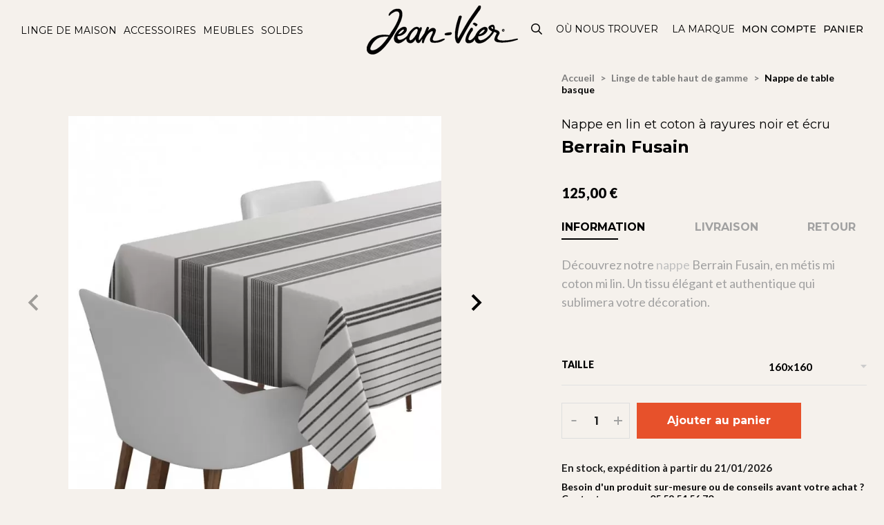

--- FILE ---
content_type: text/html; charset=utf-8
request_url: https://www.jean-vier.com/fr/table/2236-berrain-nappe-berrain-fusain.html
body_size: 25605
content:

<!doctype html>
<html lang="fr">

  <head>
    
      
  <meta charset="utf-8">


  <meta http-equiv="x-ua-compatible" content="ie=edge">



  <link rel="canonical" href="https://www.jean-vier.com/fr/table/2236-berrain-nappe-berrain-fusain.html">

  <title>Nappe métis Berrain Fusain - Maison Jean-Vier</title>
<script data-keepinline="true">
    var cdcGtmApi = '//www.jean-vier.com/fr/module/cdc_googletagmanager/async';
    var ajaxShippingEvent = 1;
    var ajaxPaymentEvent = 1;

/* datalayer */
dataLayer = window.dataLayer || [];
    let cdcDatalayer = {"event":"view_item","pageCategory":"product","ecommerce":{"currency":"EUR","value":"104.17","items":[{"item_id":"2236-2346647","item_name":"Nappe Berrain Fusain","item_reference":"3Y0101001/1","item_category":"Linge de table haut de gamme","item_category2":"Nappe de table basque","item_variant":"160x160","price":"104.17","wholesale_price":"104.17","quantity":1,"google_business_vertical":"retail"}]},"userLogged":0,"userId":"guest_855865"};
    dataLayer.push(cdcDatalayer);

/* call to GTM Tag */
(function(w,d,s,l,i){w[l]=w[l]||[];w[l].push({'gtm.start':
new Date().getTime(),event:'gtm.js'});var f=d.getElementsByTagName(s)[0],
j=d.createElement(s),dl=l!='dataLayer'?'&l='+l:'';j.async=true;j.src=
'https://www.googletagmanager.com/gtm.js?id='+i+dl;f.parentNode.insertBefore(j,f);
})(window,document,'script','dataLayer','GTM-PQ2MH29');

/* async call to avoid cache system for dynamic data */
dataLayer.push({
  'event': 'datalayer_ready'
});
</script>
  <meta name="description" content="Découvrez notre nappe en métis mi lin mi coton Berrain Fusain. Tissu déperlant, anti-tache et certifié Oekotex. Livraison et retour offerts dès 80€!">
  <meta name="keywords" content="berrain,nappe,lin,coton,fusain">
      <meta name="robots" content="index">
        <link rel="canonical" href="https://www.jean-vier.com/fr/table/2236-berrain-nappe-berrain-fusain.html">
  
  <link rel="apple-touch-icon" href="https://www.jean-vier.com/apple-touch-icon.png" />
  
                  <link rel="alternate" href="https://www.jean-vier.com/fr/table/2236-berrain-nappe-berrain-fusain.html" hreflang="fr">
                  <link rel="alternate" href="https://www.jean-vier.com/en/tablecloth/2236-berrain-nappe-berrain-fusain.html" hreflang="en-US">
                  <link rel="alternate" href="https://www.jean-vier.com/es/mantel/2236-berrain-nappe-berrain-fusain.html" hreflang="es-es">
        
  <meta property="og:title" content="Nappe métis Berrain Fusain - Maison Jean-Vier"/>
  <meta property="og:description" content="Découvrez notre nappe en métis mi lin mi coton Berrain Fusain. Tissu déperlant, anti-tache et certifié Oekotex. Livraison et retour offerts dès 80€!"/>
  <meta property="og:type" content="website"/>
  <meta property="og:url" content="https://www.jean-vier.com/fr/table/2236-berrain-nappe-berrain-fusain.html"/>
  <meta property="og:site_name" content="Maison Jean-Vier"/>

        <meta property="og:image" content="https://www.jean-vier.com/5511-large_default/berrain-nappe-berrain-fusain.jpg"/>
  



  <meta name="viewport" content="width=device-width, initial-scale=1">



  <link rel="icon" type="image/vnd.microsoft.icon" href="https://www.jean-vier.com/img/favicon-1.ico?1574330221">
  <link rel="shortcut icon" type="image/x-icon" href="https://www.jean-vier.com/img/favicon-1.ico?1574330221">



  

<link rel="preconnect" href="https://fonts.googleapis.com">
<link rel="preconnect" href="https://fonts.gstatic.com" crossorigin>
<link href="https://fonts.googleapis.com/css2?family=Lato:wght@400;700;900&family=Montserrat:wght@400;500;700&display=swap" rel="stylesheet">




  	

  <script type="text/javascript">
        var ASSearchUrl = "https:\/\/www.jean-vier.com\/fr\/module\/pm_advancedsearch4\/advancedsearch4";
        var as4_orderBySalesAsc = "Meilleures ventes en dernier";
        var as4_orderBySalesDesc = "Meilleures ventes en premier";
        var pixel_fc = "https:\/\/www.jean-vier.com\/fr\/module\/pspixel\/FrontAjaxPixel";
        var placeholder_label = "Start typing here";
        var prestashop = {"cart":{"products":[],"totals":{"total":{"type":"total","label":"Total","amount":0,"value":"0,00\u00a0\u20ac"},"total_including_tax":{"type":"total","label":"Total TTC","amount":0,"value":"0,00\u00a0\u20ac"},"total_excluding_tax":{"type":"total","label":"Total HT :","amount":0,"value":"0,00\u00a0\u20ac"}},"subtotals":{"products":{"type":"products","label":"Sous-total","amount":0,"value":"0,00\u00a0\u20ac"},"discounts":null,"shipping":{"type":"shipping","label":"Livraison","amount":0,"value":""},"tax":null},"products_count":0,"summary_string":"0 articles","vouchers":{"allowed":1,"added":[]},"discounts":[],"minimalPurchase":0,"minimalPurchaseRequired":""},"currency":{"id":1,"name":"Euro","iso_code":"EUR","iso_code_num":"978","sign":"\u20ac"},"customer":{"lastname":null,"firstname":null,"email":null,"birthday":null,"newsletter":null,"newsletter_date_add":null,"optin":null,"website":null,"company":null,"siret":null,"ape":null,"is_logged":false,"gender":{"type":null,"name":null},"addresses":[]},"country":{"id_zone":"18","id_currency":"0","call_prefix":"33","iso_code":"FR","active":"1","contains_states":"0","need_identification_number":"0","need_zip_code":"1","zip_code_format":"NNNNN","display_tax_label":"1","name":"France","id":8},"language":{"name":"Fran\u00e7ais (French)","iso_code":"fr","locale":"fr-FR","language_code":"fr","active":"1","is_rtl":"0","date_format_lite":"d\/m\/Y","date_format_full":"d\/m\/Y H:i:s","id":1},"page":{"title":"","canonical":"https:\/\/www.jean-vier.com\/fr\/table\/2236-berrain-nappe-berrain-fusain.html","meta":{"title":"Nappe m\u00e9tis Berrain Fusain - Maison Jean-Vier","description":"D\u00e9couvrez notre nappe en m\u00e9tis mi lin mi coton Berrain Fusain. Tissu d\u00e9perlant, anti-tache et certifi\u00e9 Oekotex. Livraison et retour offerts d\u00e8s 80\u20ac!","keywords":"berrain,nappe,lin,coton,fusain","robots":"index"},"page_name":"product","body_classes":{"lang-fr":true,"lang-rtl":false,"country-FR":true,"currency-EUR":true,"layout-full-width":true,"page-product":true,"tax-display-enabled":true,"page-customer-account":false,"product-id-2236":true,"product-Nappe Berrain Fusain":true,"product-id-category-4":true,"product-id-manufacturer-0":true,"product-id-supplier-3":true,"product-available-for-order":true},"admin_notifications":[],"password-policy":{"feedbacks":{"0":"Tr\u00e8s faible","1":"Faible","2":"Moyenne","3":"Fort","4":"Tr\u00e8s fort","Straight rows of keys are easy to guess":"Les suites de touches sur le clavier sont faciles \u00e0 deviner","Short keyboard patterns are easy to guess":"Les mod\u00e8les courts sur le clavier sont faciles \u00e0 deviner.","Use a longer keyboard pattern with more turns":"Utilisez une combinaison de touches plus longue et plus complexe.","Repeats like \"aaa\" are easy to guess":"Les r\u00e9p\u00e9titions (ex. : \"aaa\") sont faciles \u00e0 deviner.","Repeats like \"abcabcabc\" are only slightly harder to guess than \"abc\"":"Les r\u00e9p\u00e9titions (ex. : \"abcabcabc\") sont seulement un peu plus difficiles \u00e0 deviner que \"abc\".","Sequences like abc or 6543 are easy to guess":"Les s\u00e9quences (ex. : abc ou 6543) sont faciles \u00e0 deviner.","Recent years are easy to guess":"Les ann\u00e9es r\u00e9centes sont faciles \u00e0 deviner.","Dates are often easy to guess":"Les dates sont souvent faciles \u00e0 deviner.","This is a top-10 common password":"Ce mot de passe figure parmi les 10 mots de passe les plus courants.","This is a top-100 common password":"Ce mot de passe figure parmi les 100 mots de passe les plus courants.","This is a very common password":"Ceci est un mot de passe tr\u00e8s courant.","This is similar to a commonly used password":"Ce mot de passe est similaire \u00e0 un mot de passe couramment utilis\u00e9.","A word by itself is easy to guess":"Un mot seul est facile \u00e0 deviner.","Names and surnames by themselves are easy to guess":"Les noms et les surnoms seuls sont faciles \u00e0 deviner.","Common names and surnames are easy to guess":"Les noms et les pr\u00e9noms courants sont faciles \u00e0 deviner.","Use a few words, avoid common phrases":"Utilisez quelques mots, \u00e9vitez les phrases courantes.","No need for symbols, digits, or uppercase letters":"Pas besoin de symboles, de chiffres ou de majuscules.","Avoid repeated words and characters":"\u00c9viter de r\u00e9p\u00e9ter les mots et les caract\u00e8res.","Avoid sequences":"\u00c9viter les s\u00e9quences.","Avoid recent years":"\u00c9vitez les ann\u00e9es r\u00e9centes.","Avoid years that are associated with you":"\u00c9vitez les ann\u00e9es qui vous sont associ\u00e9es.","Avoid dates and years that are associated with you":"\u00c9vitez les dates et les ann\u00e9es qui vous sont associ\u00e9es.","Capitalization doesn't help very much":"Les majuscules ne sont pas tr\u00e8s utiles.","All-uppercase is almost as easy to guess as all-lowercase":"Un mot de passe tout en majuscules est presque aussi facile \u00e0 deviner qu'un mot de passe tout en minuscules.","Reversed words aren't much harder to guess":"Les mots invers\u00e9s ne sont pas beaucoup plus difficiles \u00e0 deviner.","Predictable substitutions like '@' instead of 'a' don't help very much":"Les substitutions pr\u00e9visibles comme '\"@\" au lieu de \"a\" n'aident pas beaucoup.","Add another word or two. Uncommon words are better.":"Ajoutez un autre mot ou deux. Pr\u00e9f\u00e9rez les mots peu courants."}}},"shop":{"name":"Maison Jean-Vier","logo":"https:\/\/www.jean-vier.com\/img\/jean-vier-logo-15635523711.jpg","stores_icon":"https:\/\/www.jean-vier.com\/img\/logo_stores.png","favicon":"https:\/\/www.jean-vier.com\/img\/favicon-1.ico"},"core_js_public_path":"\/themes\/","urls":{"base_url":"https:\/\/www.jean-vier.com\/","current_url":"https:\/\/www.jean-vier.com\/fr\/table\/2236-berrain-nappe-berrain-fusain.html","shop_domain_url":"https:\/\/www.jean-vier.com","img_ps_url":"https:\/\/www.jean-vier.com\/img\/","img_cat_url":"https:\/\/www.jean-vier.com\/img\/c\/","img_lang_url":"https:\/\/www.jean-vier.com\/img\/l\/","img_prod_url":"https:\/\/www.jean-vier.com\/img\/p\/","img_manu_url":"https:\/\/www.jean-vier.com\/img\/m\/","img_sup_url":"https:\/\/www.jean-vier.com\/img\/su\/","img_ship_url":"https:\/\/www.jean-vier.com\/img\/s\/","img_store_url":"https:\/\/www.jean-vier.com\/img\/st\/","img_col_url":"https:\/\/www.jean-vier.com\/img\/co\/","img_url":"https:\/\/www.jean-vier.com\/themes\/ethercreation_jeanvier\/assets\/img\/","css_url":"https:\/\/www.jean-vier.com\/themes\/ethercreation_jeanvier\/assets\/css\/","js_url":"https:\/\/www.jean-vier.com\/themes\/ethercreation_jeanvier\/assets\/js\/","pic_url":"https:\/\/www.jean-vier.com\/upload\/","theme_assets":"https:\/\/www.jean-vier.com\/themes\/ethercreation_jeanvier\/assets\/","theme_dir":"https:\/\/www.jean-vier.com\/themes\/ethercreation_jeanvier\/","pages":{"address":"https:\/\/www.jean-vier.com\/fr\/adresse","addresses":"https:\/\/www.jean-vier.com\/fr\/adresses","authentication":"https:\/\/www.jean-vier.com\/fr\/authentification","manufacturer":"https:\/\/www.jean-vier.com\/fr\/fabricants","cart":"https:\/\/www.jean-vier.com\/fr\/panier","category":"https:\/\/www.jean-vier.com\/fr\/index.php?controller=category","cms":"https:\/\/www.jean-vier.com\/fr\/index.php?controller=cms","contact":"https:\/\/www.jean-vier.com\/fr\/contactez-nous","discount":"https:\/\/www.jean-vier.com\/fr\/bons-de-reduction","guest_tracking":"https:\/\/www.jean-vier.com\/fr\/suivi-commande-invite","history":"https:\/\/www.jean-vier.com\/fr\/historique-des-commandes","identity":"https:\/\/www.jean-vier.com\/fr\/identite","index":"https:\/\/www.jean-vier.com\/fr\/","my_account":"https:\/\/www.jean-vier.com\/fr\/mon-compte","order_confirmation":"https:\/\/www.jean-vier.com\/fr\/confirmation-commande","order_detail":"https:\/\/www.jean-vier.com\/fr\/index.php?controller=order-detail","order_follow":"https:\/\/www.jean-vier.com\/fr\/details-de-la-commande","order":"https:\/\/www.jean-vier.com\/fr\/commande","order_return":"https:\/\/www.jean-vier.com\/fr\/index.php?controller=order-return","order_slip":"https:\/\/www.jean-vier.com\/fr\/avoirs","pagenotfound":"https:\/\/www.jean-vier.com\/fr\/index.php?controller=pagenotfound","password":"https:\/\/www.jean-vier.com\/fr\/mot-de-passe-oublie","pdf_invoice":"https:\/\/www.jean-vier.com\/fr\/index.php?controller=pdf-invoice","pdf_order_return":"https:\/\/www.jean-vier.com\/fr\/index.php?controller=pdf-order-return","pdf_order_slip":"https:\/\/www.jean-vier.com\/fr\/index.php?controller=pdf-order-slip","prices_drop":"https:\/\/www.jean-vier.com\/fr\/promotions","product":"https:\/\/www.jean-vier.com\/fr\/index.php?controller=product","registration":"https:\/\/www.jean-vier.com\/fr\/inscription","search":"https:\/\/www.jean-vier.com\/fr\/recherche","sitemap":"https:\/\/www.jean-vier.com\/fr\/plan-du-site","stores":"https:\/\/www.jean-vier.com\/fr\/magasins","supplier":"https:\/\/www.jean-vier.com\/fr\/fournisseurs","new_products":"https:\/\/www.jean-vier.com\/fr\/nouveaux-produits","brands":"https:\/\/www.jean-vier.com\/fr\/fabricants","register":"https:\/\/www.jean-vier.com\/fr\/inscription","order_login":"https:\/\/www.jean-vier.com\/fr\/commande?login=1"},"alternative_langs":{"fr":"https:\/\/www.jean-vier.com\/fr\/table\/2236-berrain-nappe-berrain-fusain.html","en-US":"https:\/\/www.jean-vier.com\/en\/tablecloth\/2236-berrain-nappe-berrain-fusain.html","es-es":"https:\/\/www.jean-vier.com\/es\/mantel\/2236-berrain-nappe-berrain-fusain.html"},"actions":{"logout":"https:\/\/www.jean-vier.com\/fr\/?mylogout="},"no_picture_image":{"bySize":{"small_default":{"url":"https:\/\/www.jean-vier.com\/img\/p\/fr-default-small_default.jpg","width":98,"height":98},"cart_default":{"url":"https:\/\/www.jean-vier.com\/img\/p\/fr-default-cart_default.jpg","width":225,"height":225},"custom_prodmobile":{"url":"https:\/\/www.jean-vier.com\/img\/p\/fr-default-custom_prodmobile.jpg","width":300,"height":300},"home_default":{"url":"https:\/\/www.jean-vier.com\/img\/p\/fr-default-home_default.jpg","width":400,"height":400},"medium_default":{"url":"https:\/\/www.jean-vier.com\/img\/p\/fr-default-medium_default.jpg","width":452,"height":452},"large_default":{"url":"https:\/\/www.jean-vier.com\/img\/p\/fr-default-large_default.jpg","width":675,"height":675}},"small":{"url":"https:\/\/www.jean-vier.com\/img\/p\/fr-default-small_default.jpg","width":98,"height":98},"medium":{"url":"https:\/\/www.jean-vier.com\/img\/p\/fr-default-home_default.jpg","width":400,"height":400},"large":{"url":"https:\/\/www.jean-vier.com\/img\/p\/fr-default-large_default.jpg","width":675,"height":675},"legend":""}},"configuration":{"display_taxes_label":true,"display_prices_tax_incl":true,"is_catalog":false,"show_prices":true,"opt_in":{"partner":false},"quantity_discount":{"type":"discount","label":"Remise sur prix unitaire"},"voucher_enabled":1,"return_enabled":1},"field_required":[],"breadcrumb":{"links":[{"title":"Accueil","url":"https:\/\/www.jean-vier.com\/fr\/"},{"title":"Linge de table haut de gamme","url":"https:\/\/www.jean-vier.com\/fr\/3-linge-de-table-haut-de-gamme"},{"title":"Nappe de table basque","url":"https:\/\/www.jean-vier.com\/fr\/4-table"},{"title":"Nappe Berrain Fusain","url":"https:\/\/www.jean-vier.com\/fr\/table\/2236-berrain-nappe-berrain-fusain.html"}],"count":4},"link":{"protocol_link":"https:\/\/","protocol_content":"https:\/\/"},"time":1768636078,"static_token":"997476d7b1241d3d382d1d286cd1a042","token":"500b356423c1c329713e77494103b295","debug":false};
        var psemailsubscription_subscription = "https:\/\/www.jean-vier.com\/fr\/module\/ps_emailsubscription\/subscription";
        var search_url = "https:\/\/www.jean-vier.com\/fr\/find-product";
      </script>
		<link rel="stylesheet" href="https://www.jean-vier.com/themes/ethercreation_jeanvier/assets/cache/theme-4ad565344.css" media="all">
	
	
	<script src="https://www.jean-vier.com/themes/ethercreation_jeanvier/assets/cache/head-b5cb92343.js" ></script>


        <link rel="preload" href="/modules/creativeelements/views/lib/ceicons/fonts/ceicons.woff2?fj664s"
            as="font" type="font/woff2" crossorigin>
                <link rel="preload" href="/modules/creativeelements/views/lib/font-awesome/fonts/fontawesome-webfont.woff2?v=4.7.0"
            as="font" type="font/woff2" crossorigin>
        <!--CE-JS-->


  <!-- Facebook Pixel Code -->

<script>
    !function(f,b,e,v,n,t,s)
    {if(f.fbq)return;n=f.fbq=function(){n.callMethod? n.callMethod.apply(n,arguments):n.queue.push(arguments)};
    if(!f._fbq)f._fbq=n;n.push=n;n.loaded=!0;n.version='2.0';n.agent='plprestashop-download'; // n.agent to keep because of partnership
    n.queue=[];t=b.createElement(e);t.async=!0;
    t.src=v;s=b.getElementsByTagName(e)[0];
    s.parentNode.insertBefore(t,s)}(window, document,'script', 'https://connect.facebook.net/en_US/fbevents.js');

            fbq('init', '274923062685108');
        
    fbq('track', 'PageView');
</script>

<noscript>
    <img height="1" width="1" style="display:none" src="https://www.facebook.com/tr?id=274923062685108&ev=PageView&noscript=1"/>
</noscript>

<!-- End Facebook Pixel Code -->

<!-- Set Facebook Pixel Product Export -->
    <meta property="og:title" content="Nappe Berrain Fusain">
    <meta property="og:description" content="Découvrez notre nappe Berrain Fusain, en métis mi coton mi lin. Un tissu élégant et authentique qui sublimera votre décoration.
 ">
    <meta property="og:url" content="https://www.jean-vier.com/fr/table/2236-berrain-nappe-berrain-fusain.html">
    <meta property="og:image" content="https://www.jean-vier.com/5511-medium_default/berrain-nappe-berrain-fusain.jpg">
    <meta property="product:brand" content="">
    <meta property="product:availability" content="In stock">
    <meta property="product:condition" content="new">
    <meta property="product:price:amount" content="125">
    <meta property="product:price:currency" content="EUR">
    <meta property="product:retailer_item_id" content="2236">
<!-- END OF Set Facebook Pixel Product Export -->

    
        <script>
            fbq('track', 'ViewContent', {content_name: 'Nappe Berrain Fusain FR', content_ids: 2236, content_type: 'product', value: 125, currency: 'EUR'});
        </script>
    







<script type="application/ld+json">
{
  "@context": "https://schema.org/",
  "@type": "OnlineStore",
  "name": "Jean-Vier",
  "url": "https://jeanvier.preprods,fr/fr/",
  "contactPoint": { 
    "contactType": "Services Clients",
    "email": "info@jean-vier.com",
    "telephone": "+33559541526"
  },
  "hasMerchantReturnPolicy": {
    "@type": "MerchantReturnPolicy",
    "applicableCountry": [ "FR" ],  
    "returnPolicyCategory": "MerchantReturnFiniteReturnWindow",
    "merchantReturnDays": 30,
    "returnMethod": "ReturnByMail",
    "returnFees": "FreeReturn"
  }
}

</script>

  
    <script type="application/ld+json">
    {
      "@context": "https://schema.org/", 
      "@type": "Product", 
      "name": "Nappe Berrain Fusain",
      "image": "https://www.jean-vier.com/5511-large_default/berrain-nappe-berrain-fusain.jpg",
      "description": "&lt;p&gt;Découvrez notre &lt;a href=&quot;https://www.jean-vier.com/fr/4-table&quot;&gt;nappe&lt;/a&gt; Berrain Fusain, en métis mi coton mi lin. Un tissu élégant et authentique qui sublimera votre décoration.&lt;/p&gt;
&lt;p&gt; &lt;/p&gt;",
      "brand": {
        "@type": "Brand",
        "name": "Jean-Vier"
      },
      "sku": "3Y0101001/FUSA",
      "offers": {
        "@type": "Offer",
        "url": "https://www.jean-vier.com/fr/table/2236-berrain-nappe-berrain-fusain.html",
        "priceCurrency": "EUR",
        "price": "125",
        "availability": "https://schema.org/InStock",
        "itemCondition": "https://schema.org/NewCondition"
      }
    }
    </script>
  

    
  <meta property="og:type" content="product">
  <meta property="og:url" content="https://www.jean-vier.com/fr/table/2236-berrain-nappe-berrain-fusain.html">
  <meta property="og:title" content="Nappe métis Berrain Fusain - Maison Jean-Vier">
  <meta property="og:site_name" content="Maison Jean-Vier">
  <meta property="og:description" content="Découvrez notre nappe en métis mi lin mi coton Berrain Fusain. Tissu déperlant, anti-tache et certifié Oekotex. Livraison et retour offerts dès 80€!">
  <meta property="og:image" content="https://www.jean-vier.com/5511-large_default/berrain-nappe-berrain-fusain.jpg">
      <meta property="product:pretax_price:amount" content="104.166667">
    <meta property="product:pretax_price:currency" content="EUR">
    <meta property="product:price:amount" content="125">
    <meta property="product:price:currency" content="EUR">
    
  </head>
            <body id="product" class="lang-fr country-fr currency-eur layout-full-width page-product tax-display-enabled product-id-2236 product-nappe-berrain-fusain product-id-category-4 product-id-manufacturer-0 product-id-supplier-3 product-available-for-order elementor-page elementor-page-2236030101 shop1">

    
      <!-- Google Tag Manager (noscript) -->
<noscript><iframe src="https://www.googletagmanager.com/ns.html?id=GTM-PQ2MH29"
height="0" width="0" style="display:none;visibility:hidden"></iframe></noscript>
<!-- End Google Tag Manager (noscript) -->

    

    <main>
      
              

      <header id="header">
        
          	
  <div class="header-banner">
    <!-- Static Block module -->
<div id="ec_banner">
</div>
<!-- /Static block module -->
  </div>




  <nav class="header-nav"> 
    <div class="flexrow flexrow_nav">
      <div class="leftflex">
        <!-- Static Block module -->
<!-- /Static block module -->
            <div class="ets_mm_megamenu 
        layout_layout1 
         show_icon_in_mobile 
          
        transition_fade   
        transition_floating 
         
        sticky_disabled 
         
        ets-dir-ltr        hook-default        single_layout         disable_sticky_mobile         "
        data-bggray="bg_gray"
        >
        <div class="ets_mm_megamenu_content">
            <div class="ets_mm_megamenu_content_content">
                <div class="ybc-menu-toggle ybc-menu-btn closed">
                    <span class="ybc-menu-button-toggle_icon">
                        <i class="icon-bar"></i>
                        <i class="icon-bar"></i>
                        <i class="icon-bar"></i>
                    </span>
                    Menu
                </div>
                    <ul class="mm_menus_ul  clicktext_show_submenu " >

        
                    <li  class="mm_menus_li mm_sub_align_full mm_has_sub" >
               <a  href="#" style="font-size:16px;">
                    <span class="mm_menu_content_title">
                                                Linge de maison
                        <span class="mm_arrow"></span>                                            </span>
                </a>
                                                    <span class="arrow closed"><svg xmlns="http://www.w3.org/2000/svg" width="17" height="17" viewBox="0 0 256 512"><path d="M17.525 36.465l-7.071 7.07c-4.686 4.686-4.686 12.284 0 16.971L205.947 256 10.454 451.494c-4.686 4.686-4.686 12.284 0 16.971l7.071 7.07c4.686 4.686 12.284 4.686 16.97 0l211.051-211.05c4.686-4.686 4.686-12.284 0-16.971L34.495 36.465c-4.686-4.687-12.284-4.687-16.97 0z"/></svg></span>                                                <ul class="dynamenu mm_columns_ul" style=" width:100%; font-size:16px;">
                                <span class="closemenu"><i class="material-icons">close</i></span>  
                                                                    <li class="mm_columns_li column_size_12  mm_has_sub">
                                                                                    <ul class="mm_blocks_ul">
                                                                                                    <li data-id-block="30" class="mm_blocks_li">
                                                            
    <div class="ets_mm_block mm_block_type_category mm_hide_title">
        <div class="hide-me"  style="font-size:16px">Linge de Maison</div>
        <div class="ets_mm_block_content">        
                                <ul class="ets_mm_categories" >
                                    <li  data-depth="2">
                    <a href="https://www.jean-vier.com/fr/1531-nouveautes">Nouveautés</a>
                                    </li>
                                                <li class="has-sub" data-depth="2">
                    <a href="https://www.jean-vier.com/fr/3-linge-de-table-haut-de-gamme">Linge de table haut de gamme</a>
                                            <span class="arrow closed"><svg xmlns="http://www.w3.org/2000/svg" width="17" height="17" viewBox="0 0 256 512"><path d="M17.525 36.465l-7.071 7.07c-4.686 4.686-4.686 12.284 0 16.971L205.947 256 10.454 451.494c-4.686 4.686-4.686 12.284 0 16.971l7.071 7.07c4.686 4.686 12.284 4.686 16.97 0l211.051-211.05c4.686-4.686 4.686-12.284 0-16.971L34.495 36.465c-4.686-4.687-12.284-4.687-16.97 0z"/></svg></span>
                            <ul class="ets_mm_categories" >
                                    <li class="has-sub" data-depth="3">
                    <a href="https://www.jean-vier.com/fr/4-table">Nappe de table basque</a>
                                            <span class="arrow closed"><svg xmlns="http://www.w3.org/2000/svg" width="17" height="17" viewBox="0 0 256 512"><path d="M17.525 36.465l-7.071 7.07c-4.686 4.686-4.686 12.284 0 16.971L205.947 256 10.454 451.494c-4.686 4.686-4.686 12.284 0 16.971l7.071 7.07c4.686 4.686 12.284 4.686 16.97 0l211.051-211.05c4.686-4.686 4.686-12.284 0-16.971L34.495 36.465c-4.686-4.687-12.284-4.687-16.97 0z"/></svg></span>
                            <ul class="ets_mm_categories" >
                                                                                                                                                                                                                                                                                                    </ul>

                                    </li>
                                                <li  data-depth="3">
                    <a href="https://www.jean-vier.com/fr/1557-nappe-enduite">Nappe enduite</a>
                                    </li>
                                                <li  data-depth="3">
                    <a href="https://www.jean-vier.com/fr/5-chemin-de-table">Chemin de table</a>
                                    </li>
                                                <li class="has-sub" data-depth="3">
                    <a href="https://www.jean-vier.com/fr/6-set-de-table">Set de table</a>
                                            <span class="arrow closed"><svg xmlns="http://www.w3.org/2000/svg" width="17" height="17" viewBox="0 0 256 512"><path d="M17.525 36.465l-7.071 7.07c-4.686 4.686-4.686 12.284 0 16.971L205.947 256 10.454 451.494c-4.686 4.686-4.686 12.284 0 16.971l7.071 7.07c4.686 4.686 12.284 4.686 16.97 0l211.051-211.05c4.686-4.686 4.686-12.284 0-16.971L34.495 36.465c-4.686-4.687-12.284-4.687-16.97 0z"/></svg></span>
                            <ul class="ets_mm_categories" >
                                </ul>

                                    </li>
                                                <li  data-depth="3">
                    <a href="https://www.jean-vier.com/fr/7-serviette-rayee">Serviette de table</a>
                                    </li>
                        </ul>

                                    </li>
                                                <li class="has-sub" data-depth="2">
                    <a href="https://www.jean-vier.com/fr/27-deco">Linge de Décoration</a>
                                            <span class="arrow closed"><svg xmlns="http://www.w3.org/2000/svg" width="17" height="17" viewBox="0 0 256 512"><path d="M17.525 36.465l-7.071 7.07c-4.686 4.686-4.686 12.284 0 16.971L205.947 256 10.454 451.494c-4.686 4.686-4.686 12.284 0 16.971l7.071 7.07c4.686 4.686 12.284 4.686 16.97 0l211.051-211.05c4.686-4.686 4.686-12.284 0-16.971L34.495 36.465c-4.686-4.687-12.284-4.687-16.97 0z"/></svg></span>
                            <ul class="ets_mm_categories" >
                                    <li class="has-sub" data-depth="3">
                    <a href="https://www.jean-vier.com/fr/31-rideaux">Rideaux</a>
                                            <span class="arrow closed"><svg xmlns="http://www.w3.org/2000/svg" width="17" height="17" viewBox="0 0 256 512"><path d="M17.525 36.465l-7.071 7.07c-4.686 4.686-4.686 12.284 0 16.971L205.947 256 10.454 451.494c-4.686 4.686-4.686 12.284 0 16.971l7.071 7.07c4.686 4.686 12.284 4.686 16.97 0l211.051-211.05c4.686-4.686 4.686-12.284 0-16.971L34.495 36.465c-4.686-4.687-12.284-4.687-16.97 0z"/></svg></span>
                            <ul class="ets_mm_categories" >
                                                                                                                                                                                                                    </ul>

                                    </li>
                                                <li  data-depth="3">
                    <a href="https://www.jean-vier.com/fr/29-housse-de-coussin">Housse de coussin</a>
                                    </li>
                                                <li  data-depth="3">
                    <a href="https://www.jean-vier.com/fr/1200-garniture-de-coussin">Garniture de coussin</a>
                                    </li>
                                                <li  data-depth="3">
                    <a href="https://www.jean-vier.com/fr/1217-plaid-basque">Plaid</a>
                                    </li>
                                                <li  data-depth="3">
                    <a href="https://www.jean-vier.com/fr/1683-tissu-au-metre-et-toile-basque">Tissu au mètre et toile basque</a>
                                    </li>
                        </ul>

                                    </li>
                                                <li class="has-sub" data-depth="2">
                    <a href="https://www.jean-vier.com/fr/10-cuisine">Linge de cuisine haut de gamme</a>
                                            <span class="arrow closed"><svg xmlns="http://www.w3.org/2000/svg" width="17" height="17" viewBox="0 0 256 512"><path d="M17.525 36.465l-7.071 7.07c-4.686 4.686-4.686 12.284 0 16.971L205.947 256 10.454 451.494c-4.686 4.686-4.686 12.284 0 16.971l7.071 7.07c4.686 4.686 12.284 4.686 16.97 0l211.051-211.05c4.686-4.686 4.686-12.284 0-16.971L34.495 36.465c-4.686-4.687-12.284-4.687-16.97 0z"/></svg></span>
                            <ul class="ets_mm_categories" >
                                    <li  data-depth="3">
                    <a href="https://www.jean-vier.com/fr/2486-coffret">Coffret Noël</a>
                                    </li>
                                                <li  data-depth="3">
                    <a href="https://www.jean-vier.com/fr/11-torchon-jacquard">Torchon de cuisine</a>
                                    </li>
                                                <li  data-depth="3">
                    <a href="https://www.jean-vier.com/fr/13-essuie-mains">Essuie-main</a>
                                    </li>
                                                <li  data-depth="3">
                    <a href="https://www.jean-vier.com/fr/14-tablier-de-cuisine">Tablier de cuisine</a>
                                    </li>
                                                <li  data-depth="3">
                    <a href="https://www.jean-vier.com/fr/15-gant-a-four">Gant à four et manique</a>
                                    </li>
                                                <li  data-depth="3">
                    <a href="https://www.jean-vier.com/fr/17-corbeille-a-pain">Panière et corbeille à pain en tissu</a>
                                    </li>
                        </ul>

                                    </li>
                                                <li class="has-sub" data-depth="2">
                    <a href="https://www.jean-vier.com/fr/1963-linge-de-lit">Linge de lit haut de gamme</a>
                                            <span class="arrow closed"><svg xmlns="http://www.w3.org/2000/svg" width="17" height="17" viewBox="0 0 256 512"><path d="M17.525 36.465l-7.071 7.07c-4.686 4.686-4.686 12.284 0 16.971L205.947 256 10.454 451.494c-4.686 4.686-4.686 12.284 0 16.971l7.071 7.07c4.686 4.686 12.284 4.686 16.97 0l211.051-211.05c4.686-4.686 4.686-12.284 0-16.971L34.495 36.465c-4.686-4.687-12.284-4.687-16.97 0z"/></svg></span>
                            <ul class="ets_mm_categories" >
                                    <li  data-depth="3">
                    <a href="https://www.jean-vier.com/fr/1964-housse-de-couette">Housse de couette</a>
                                    </li>
                                                <li  data-depth="3">
                    <a href="https://www.jean-vier.com/fr/1965-drap-du-dessus">Drap du dessus</a>
                                    </li>
                                                <li  data-depth="3">
                    <a href="https://www.jean-vier.com/fr/1967-drap-housse">Drap housse</a>
                                    </li>
                                                <li  data-depth="3">
                    <a href="https://www.jean-vier.com/fr/1966-taie-d-oreiller">Taie d&#039;oreiller</a>
                                    </li>
                                                                                                                                                    <li  data-depth="3">
                    <a href="https://www.jean-vier.com/fr/2250-edredon-et-bout-de-lit">Édredon et bout de lit</a>
                                    </li>
                        </ul>

                                    </li>
                                                <li class="has-sub" data-depth="2">
                    <a href="https://www.jean-vier.com/fr/18-bain">Linge de Bain de qualité</a>
                                            <span class="arrow closed"><svg xmlns="http://www.w3.org/2000/svg" width="17" height="17" viewBox="0 0 256 512"><path d="M17.525 36.465l-7.071 7.07c-4.686 4.686-4.686 12.284 0 16.971L205.947 256 10.454 451.494c-4.686 4.686-4.686 12.284 0 16.971l7.071 7.07c4.686 4.686 12.284 4.686 16.97 0l211.051-211.05c4.686-4.686 4.686-12.284 0-16.971L34.495 36.465c-4.686-4.687-12.284-4.687-16.97 0z"/></svg></span>
                            <ul class="ets_mm_categories" >
                                    <li  data-depth="3">
                    <a href="https://www.jean-vier.com/fr/20-drap-de-douche">Drap de douche</a>
                                    </li>
                                                <li  data-depth="3">
                    <a href="https://www.jean-vier.com/fr/19-drap-de-bain">Drap de bain</a>
                                    </li>
                                                <li  data-depth="3">
                    <a href="https://www.jean-vier.com/fr/21-serviette-de-bain">Serviette de bain</a>
                                    </li>
                                                <li  data-depth="3">
                    <a href="https://www.jean-vier.com/fr/22-serviette-invite">Serviette invité</a>
                                    </li>
                                                <li  data-depth="3">
                    <a href="https://www.jean-vier.com/fr/24-peignoir">Peignoir</a>
                                    </li>
                                                <li  data-depth="3">
                    <a href="https://www.jean-vier.com/fr/25-tapis-de-bain">Tapis de bain</a>
                                    </li>
                        </ul>

                                    </li>
                                                <li  data-depth="2">
                    <a href="https://www.jean-vier.com/fr/1959-linge-de-maison">Tout le Linge de Maison</a>
                                    </li>
                        </ul>
                    </div>
    </div>
    <div class="clearfix"></div>

                                                    </li>
                                                                                            </ul>
                                                                            </li>
                                                            </ul>
                                       
            </li>
                    <li  class="mm_menus_li mm_sub_align_full mm_has_sub" >
               <a  href="#" style="font-size:16px;">
                    <span class="mm_menu_content_title">
                                                Accessoires
                        <span class="mm_arrow"></span>                                            </span>
                </a>
                                                    <span class="arrow closed"><svg xmlns="http://www.w3.org/2000/svg" width="17" height="17" viewBox="0 0 256 512"><path d="M17.525 36.465l-7.071 7.07c-4.686 4.686-4.686 12.284 0 16.971L205.947 256 10.454 451.494c-4.686 4.686-4.686 12.284 0 16.971l7.071 7.07c4.686 4.686 12.284 4.686 16.97 0l211.051-211.05c4.686-4.686 4.686-12.284 0-16.971L34.495 36.465c-4.686-4.687-12.284-4.687-16.97 0z"/></svg></span>                                                <ul class="dynamenu mm_columns_ul" style=" width:100%; font-size:16px;">
                                <span class="closemenu"><i class="material-icons">close</i></span>  
                                                                    <li class="mm_columns_li column_size_12  mm_has_sub">
                                                                                    <ul class="mm_blocks_ul">
                                                                                                    <li data-id-block="5" class="mm_blocks_li">
                                                            
    <div class="ets_mm_block mm_block_type_category mm_hide_title">
        <div class="hide-me"  style="font-size:16px">Accessoires</div>
        <div class="ets_mm_block_content">        
                                <ul class="ets_mm_categories" >
                                                        <li class="has-sub" data-depth="2">
                    <a href="https://www.jean-vier.com/fr/1249-vaisselle">Vaisselle basque de qualité</a>
                                            <span class="arrow closed"><svg xmlns="http://www.w3.org/2000/svg" width="17" height="17" viewBox="0 0 256 512"><path d="M17.525 36.465l-7.071 7.07c-4.686 4.686-4.686 12.284 0 16.971L205.947 256 10.454 451.494c-4.686 4.686-4.686 12.284 0 16.971l7.071 7.07c4.686 4.686 12.284 4.686 16.97 0l211.051-211.05c4.686-4.686 4.686-12.284 0-16.971L34.495 36.465c-4.686-4.687-12.284-4.687-16.97 0z"/></svg></span>
                            <ul class="ets_mm_categories" >
                                    <li class="has-sub" data-depth="3">
                    <a href="https://www.jean-vier.com/fr/1250-assiette">Assiette</a>
                                            <span class="arrow closed"><svg xmlns="http://www.w3.org/2000/svg" width="17" height="17" viewBox="0 0 256 512"><path d="M17.525 36.465l-7.071 7.07c-4.686 4.686-4.686 12.284 0 16.971L205.947 256 10.454 451.494c-4.686 4.686-4.686 12.284 0 16.971l7.071 7.07c4.686 4.686 12.284 4.686 16.97 0l211.051-211.05c4.686-4.686 4.686-12.284 0-16.971L34.495 36.465c-4.686-4.687-12.284-4.687-16.97 0z"/></svg></span>
                            <ul class="ets_mm_categories" >
                                                    </ul>

                                    </li>
                                                <li  data-depth="3">
                    <a href="https://www.jean-vier.com/fr/1252-plat">Plat</a>
                                    </li>
                                                <li  data-depth="3">
                    <a href="https://www.jean-vier.com/fr/1253-saladier">Saladier</a>
                                    </li>
                                                <li  data-depth="3">
                    <a href="https://www.jean-vier.com/fr/1251-tasse">Tasse et Mug</a>
                                    </li>
                                                <li  data-depth="3">
                    <a href="https://www.jean-vier.com/fr/1257-bol">Bol</a>
                                    </li>
                                                <li  data-depth="3">
                    <a href="https://www.jean-vier.com/fr/1256-pichet">Pichet</a>
                                    </li>
                                                <li  data-depth="3">
                    <a href="https://www.jean-vier.com/fr/9-couvert">Couverts</a>
                                    </li>
                                                <li  data-depth="3">
                    <a href="https://www.jean-vier.com/fr/2223-theiere-basque">Théière en porcelaine</a>
                                    </li>
                                                <li  data-depth="3">
                    <a href="https://www.jean-vier.com/fr/2238-verre">Verres à eau et à pied</a>
                                    </li>
                        </ul>

                                    </li>
                                                <li class="has-sub" data-depth="2">
                    <a href="https://www.jean-vier.com/fr/1827-accessoire-de-decoration">Accessoire de Décoration</a>
                                            <span class="arrow closed"><svg xmlns="http://www.w3.org/2000/svg" width="17" height="17" viewBox="0 0 256 512"><path d="M17.525 36.465l-7.071 7.07c-4.686 4.686-4.686 12.284 0 16.971L205.947 256 10.454 451.494c-4.686 4.686-4.686 12.284 0 16.971l7.071 7.07c4.686 4.686 12.284 4.686 16.97 0l211.051-211.05c4.686-4.686 4.686-12.284 0-16.971L34.495 36.465c-4.686-4.687-12.284-4.687-16.97 0z"/></svg></span>
                            <ul class="ets_mm_categories" >
                                    <li  data-depth="3">
                    <a href="https://www.jean-vier.com/fr/28-plateaux">Plateau</a>
                                    </li>
                                                <li  data-depth="3">
                    <a href="https://www.jean-vier.com/fr/1245-luminaires">Luminaire</a>
                                    </li>
                                                <li  data-depth="3">
                    <a href="https://www.jean-vier.com/fr/2232-poster-et-affiche">Poster et affiche</a>
                                    </li>
                                                <li class="has-sub" data-depth="3">
                    <a href="https://www.jean-vier.com/fr/2262-livres-et-guides">Livres et Guides</a>
                                            <span class="arrow closed"><svg xmlns="http://www.w3.org/2000/svg" width="17" height="17" viewBox="0 0 256 512"><path d="M17.525 36.465l-7.071 7.07c-4.686 4.686-4.686 12.284 0 16.971L205.947 256 10.454 451.494c-4.686 4.686-4.686 12.284 0 16.971l7.071 7.07c4.686 4.686 12.284 4.686 16.97 0l211.051-211.05c4.686-4.686 4.686-12.284 0-16.971L34.495 36.465c-4.686-4.687-12.284-4.687-16.97 0z"/></svg></span>
                            <ul class="ets_mm_categories" >
                                </ul>

                                    </li>
                                                <li  data-depth="3">
                    <a href="https://www.jean-vier.com/fr/2260-carte-de-voeux">Carte de voeux</a>
                                    </li>
                        </ul>

                                    </li>
                                                <li class="has-sub" data-depth="2">
                    <a href="https://www.jean-vier.com/fr/1825-accessoire-de-plage">Accessoire de Plage</a>
                                            <span class="arrow closed"><svg xmlns="http://www.w3.org/2000/svg" width="17" height="17" viewBox="0 0 256 512"><path d="M17.525 36.465l-7.071 7.07c-4.686 4.686-4.686 12.284 0 16.971L205.947 256 10.454 451.494c-4.686 4.686-4.686 12.284 0 16.971l7.071 7.07c4.686 4.686 12.284 4.686 16.97 0l211.051-211.05c4.686-4.686 4.686-12.284 0-16.971L34.495 36.465c-4.686-4.687-12.284-4.687-16.97 0z"/></svg></span>
                            <ul class="ets_mm_categories" >
                                    <li  data-depth="3">
                    <a href="https://www.jean-vier.com/fr/26-drap-de-plage-haut-de-gamme">Drap de plage</a>
                                    </li>
                                                <li  data-depth="3">
                    <a href="https://www.jean-vier.com/fr/1756-foutas">Foutas en coton</a>
                                    </li>
                                                <li  data-depth="3">
                    <a href="https://www.jean-vier.com/fr/2300-tee-shirts">Tee-shirts</a>
                                    </li>
                        </ul>

                                    </li>
                                                <li class="has-sub" data-depth="2">
                    <a href="https://www.jean-vier.com/fr/1247-bagage">Sacs, trousses et pochettes en toile</a>
                                            <span class="arrow closed"><svg xmlns="http://www.w3.org/2000/svg" width="17" height="17" viewBox="0 0 256 512"><path d="M17.525 36.465l-7.071 7.07c-4.686 4.686-4.686 12.284 0 16.971L205.947 256 10.454 451.494c-4.686 4.686-4.686 12.284 0 16.971l7.071 7.07c4.686 4.686 12.284 4.686 16.97 0l211.051-211.05c4.686-4.686 4.686-12.284 0-16.971L34.495 36.465c-4.686-4.687-12.284-4.687-16.97 0z"/></svg></span>
                            <ul class="ets_mm_categories" >
                                    <li  data-depth="3">
                    <a href="https://www.jean-vier.com/fr/1248-sac-shopping">Sac shopping et sac de plage</a>
                                    </li>
                                                                    <li  data-depth="3">
                    <a href="https://www.jean-vier.com/fr/1659-trousse-de-toilette">Trousse de toilette basque</a>
                                    </li>
                                                <li  data-depth="3">
                    <a href="https://www.jean-vier.com/fr/1660-pochette-plate">Pochette Plate</a>
                                    </li>
                                                <li  data-depth="3">
                    <a href="https://www.jean-vier.com/fr/1661-tote-bag">Tote Bag</a>
                                    </li>
                                                                                                                                                                    </ul>

                                    </li>
                                                <li  data-depth="2">
                    <a href="https://www.jean-vier.com/fr/1260-tous-les-accessoires">Tous les accessoires</a>
                                    </li>
                        </ul>
                    </div>
    </div>
    <div class="clearfix"></div>

                                                    </li>
                                                                                            </ul>
                                                                            </li>
                                                            </ul>
                                       
            </li>
                    <li  class="mm_menus_li mm_sub_align_full mm_has_sub" >
               <a  href="#" style="font-size:16px;">
                    <span class="mm_menu_content_title">
                                                Meubles
                        <span class="mm_arrow"></span>                                            </span>
                </a>
                                                    <span class="arrow closed"><svg xmlns="http://www.w3.org/2000/svg" width="17" height="17" viewBox="0 0 256 512"><path d="M17.525 36.465l-7.071 7.07c-4.686 4.686-4.686 12.284 0 16.971L205.947 256 10.454 451.494c-4.686 4.686-4.686 12.284 0 16.971l7.071 7.07c4.686 4.686 12.284 4.686 16.97 0l211.051-211.05c4.686-4.686 4.686-12.284 0-16.971L34.495 36.465c-4.686-4.687-12.284-4.687-16.97 0z"/></svg></span>                                                <ul class="dynamenu mm_columns_ul" style=" width:100%; font-size:16px;">
                                <span class="closemenu"><i class="material-icons">close</i></span>  
                                                                    <li class="mm_columns_li column_size_12  mm_has_sub">
                                                                                    <ul class="mm_blocks_ul">
                                                                                                    <li data-id-block="3" class="mm_blocks_li">
                                                            
    <div class="ets_mm_block mm_block_type_category mm_hide_title">
        <div class="hide-me"  style="font-size:16px">Sous-Categories Meuble</div>
        <div class="ets_mm_block_content">        
                                <ul class="ets_mm_categories" >
                                    <li class="has-sub" data-depth="2">
                    <a href="https://www.jean-vier.com/fr/1958-salon">Salon</a>
                                            <span class="arrow closed"><svg xmlns="http://www.w3.org/2000/svg" width="17" height="17" viewBox="0 0 256 512"><path d="M17.525 36.465l-7.071 7.07c-4.686 4.686-4.686 12.284 0 16.971L205.947 256 10.454 451.494c-4.686 4.686-4.686 12.284 0 16.971l7.071 7.07c4.686 4.686 12.284 4.686 16.97 0l211.051-211.05c4.686-4.686 4.686-12.284 0-16.971L34.495 36.465c-4.686-4.687-12.284-4.687-16.97 0z"/></svg></span>
                            <ul class="ets_mm_categories" >
                                    <li  data-depth="3">
                    <a href="https://www.jean-vier.com/fr/1739-canape">Canapé</a>
                                    </li>
                                                <li  data-depth="3">
                    <a href="https://www.jean-vier.com/fr/1946-fauteuil">Fauteuil</a>
                                    </li>
                                                <li  data-depth="3">
                    <a href="https://www.jean-vier.com/fr/1947-pouf">Pouf</a>
                                    </li>
                                                <li  data-depth="3">
                    <a href="https://www.jean-vier.com/fr/1955-coffre-et-malle-de-rangement">Coffre et malle de rangement</a>
                                    </li>
                                                <li  data-depth="3">
                    <a href="https://www.jean-vier.com/fr/2254-bibliotheque-modulable">Bibliothèque Modulable</a>
                                    </li>
                        </ul>

                                    </li>
                                                <li class="has-sub" data-depth="2">
                    <a href="https://www.jean-vier.com/fr/1953-chambre">Chambre</a>
                                            <span class="arrow closed"><svg xmlns="http://www.w3.org/2000/svg" width="17" height="17" viewBox="0 0 256 512"><path d="M17.525 36.465l-7.071 7.07c-4.686 4.686-4.686 12.284 0 16.971L205.947 256 10.454 451.494c-4.686 4.686-4.686 12.284 0 16.971l7.071 7.07c4.686 4.686 12.284 4.686 16.97 0l211.051-211.05c4.686-4.686 4.686-12.284 0-16.971L34.495 36.465c-4.686-4.687-12.284-4.687-16.97 0z"/></svg></span>
                            <ul class="ets_mm_categories" >
                                    <li  data-depth="3">
                    <a href="https://www.jean-vier.com/fr/1954-tete-de-lit">Tête de lit</a>
                                    </li>
                                                <li  data-depth="3">
                    <a href="https://www.jean-vier.com/fr/1957-banc">Banc</a>
                                    </li>
                        </ul>

                                    </li>
                                                <li class="has-sub" data-depth="2">
                    <a href="https://www.jean-vier.com/fr/1948-salle-a-manger">Salle à Manger</a>
                                            <span class="arrow closed"><svg xmlns="http://www.w3.org/2000/svg" width="17" height="17" viewBox="0 0 256 512"><path d="M17.525 36.465l-7.071 7.07c-4.686 4.686-4.686 12.284 0 16.971L205.947 256 10.454 451.494c-4.686 4.686-4.686 12.284 0 16.971l7.071 7.07c4.686 4.686 12.284 4.686 16.97 0l211.051-211.05c4.686-4.686 4.686-12.284 0-16.971L34.495 36.465c-4.686-4.687-12.284-4.687-16.97 0z"/></svg></span>
                            <ul class="ets_mm_categories" >
                                    <li  data-depth="3">
                    <a href="https://www.jean-vier.com/fr/1949-chaise">Chaise</a>
                                    </li>
                        </ul>

                                    </li>
                                                <li  data-depth="2">
                    <a href="https://www.jean-vier.com/fr/1902-meubles">Tous les Meubles</a>
                                    </li>
                        </ul>
                    </div>
    </div>
    <div class="clearfix"></div>

                                                    </li>
                                                                                            </ul>
                                                                            </li>
                                                            </ul>
                                       
            </li>
                    <li  class="mm_menus_li lamarque mm_sub_align_full mm_has_sub" >
               <a  href="#" style="font-size:16px;">
                    <span class="mm_menu_content_title">
                                                La marque
                        <span class="mm_arrow"></span>                                            </span>
                </a>
                                                    <span class="arrow closed"><svg xmlns="http://www.w3.org/2000/svg" width="17" height="17" viewBox="0 0 256 512"><path d="M17.525 36.465l-7.071 7.07c-4.686 4.686-4.686 12.284 0 16.971L205.947 256 10.454 451.494c-4.686 4.686-4.686 12.284 0 16.971l7.071 7.07c4.686 4.686 12.284 4.686 16.97 0l211.051-211.05c4.686-4.686 4.686-12.284 0-16.971L34.495 36.465c-4.686-4.687-12.284-4.687-16.97 0z"/></svg></span>                                                <ul class="dynamenu mm_columns_ul" style=" width:100%; font-size:16px;">
                                <span class="closemenu"><i class="material-icons">close</i></span>  
                                                                    <li class="mm_columns_li column_size_12  mm_has_sub">
                                                                                    <ul class="mm_blocks_ul">
                                                                                                    <li data-id-block="4" class="mm_blocks_li">
                                                            
    <div class="ets_mm_block mm_block_type_html ">
        <div class="hide-me"  style="font-size:16px">A propos de nous</div>
        <div class="ets_mm_block_content">        
                            <a href="/fr/content/4-la-maison-jean-vier">La marque</a>
<a href="/fr/content/71-nos-engagements">Nos Engagements</a>
<a href="/fr/content/20-la-qualite-de-notre-linge">La qualité du linge Basque</a>
<a href="/fr/content/50-conseils-decoration-d-interieur">Service Créations Sur-mesure</a>
<a href="/fr/content/23-service-aux-professionnels">Service aux Professionnels</a>
<a href="/fr/content/95-meubles-haut-de-gamme">Meubles haut de gamme</a>
                    </div>
    </div>
    <div class="clearfix"></div>

                                                    </li>
                                                                                                    <li data-id-block="6" class="mm_blocks_li">
                                                            
    <div class="ets_mm_block mm_block_type_html ">
        <div class="hide-me"  style="font-size:16px">Points de vente</div>
        <div class="ets_mm_block_content">        
                            <a href="/fr/magasins">Où nous trouver</a>
                    </div>
    </div>
    <div class="clearfix"></div>

                                                    </li>
                                                                                                    <li data-id-block="8" class="mm_blocks_li">
                                                            
    <div class="ets_mm_block mm_block_type_html ">
        <div class="hide-me"  style="font-size:16px">Service client</div>
        <div class="ets_mm_block_content">        
                            <a href="/fr/contactez-nous">Nous contacter</a>
<a href="/fr/content/36-delais-de-livraison">Livraison et retrait</a>
<a href="/fr/content/44-retours-de-commande">Retours</a>
<a href="/fr/content/58-programme-de-fidelite-jean-vier">Programme de fidélité</a>
                    </div>
    </div>
    <div class="clearfix"></div>

                                                    </li>
                                                                                            </ul>
                                                                            </li>
                                                            </ul>
                                       
            </li>
                    <li  class="mm_menus_li mm_sub_align_full" >
               <a  href="https://www.jean-vier.com/fr/1589-soldes" style="font-size:16px;">
                    <span class="mm_menu_content_title">
                                                Soldes
                                                                    </span>
                </a>
                                                                                           
            </li>
            </ul>
    

            </div>
        </div>
    </div>

      </div>
      <div class="centerflex" id="_desktop_logo">
        <a href="https://www.jean-vier.com/">
          <img class="logo img-responsive" src="https://www.jean-vier.com/img/jean-vier-logo-15635523711.jpg" alt="Maison Jean-Vier" title="Maison Jean-Vier" width="219" height="71">
        </a>
      </div>
      <div class="rightflex flexrow">
          <!-- Static Block module -->
<!-- /Static block module -->
          <!-- Block search module TOP -->
<div id="search_trigger"><svg xmlns="http://www.w3.org/2000/svg" width="16" height="16" viewBox="0 0 512 512"><path d="M508.5 468.9L387.1 347.5c-2.3-2.3-5.3-3.5-8.5-3.5h-13.2c31.5-36.5 50.6-84 50.6-136C416 93.1 322.9 0 208 0S0 93.1 0 208s93.1 208 208 208c52 0 99.5-19.1 136-50.6v13.2c0 3.2 1.3 6.2 3.5 8.5l121.4 121.4c4.7 4.7 12.3 4.7 17 0l22.6-22.6c4.7-4.7 4.7-12.3 0-17zM208 368c-88.4 0-160-71.6-160-160S119.6 48 208 48s160 71.6 160 160-71.6 160-160 160z"/></svg></div>
<div id="search_widget" class="dynamenu search-widget" data-search-controller-url="//www.jean-vier.com/fr/recherche">
	<span class="closemenu"><i class="material-icons">close</i></span>
	<div class="searchhead">Que recherchez vous?</div>
	<form method="get" action="//www.jean-vier.com/fr/recherche">
		<input type="hidden" name="controller" value="search">
		<input type="text" name="s" value="" placeholder="Catégories, produits, mots clés, ..." aria-label="Rechercher">
 		<button type="submit">
			<i class="material-icons search">&#xE8B6;</i>
      		<span class="hidden-xl-down">Rechercher</span>
		</button>
	</form>
	<div class="undersearch">
		<div class="suggested">Suggestions</div>
		<div class="suggestions">Nappe, Ainhoa, Gold, Rouge</div>
	</div>
</div>
<!-- /Block search module TOP -->
<div id="wherefind" class="headerbigtxt">
  <a href="//www.jean-vier.com/fr/magasins">Où nous trouver</a>
</div>
<div id="marque_trigger">
  <span>La Marque</span>
</div>

<div id="account_trigger">
  <span>Mon Compte</span>
</div>


<div id="_desktop_user_info" class="dynamenu">
  <span class="closemenu"><i class="material-icons">close</i></span>
  <div class="headaccount">Mon Compte</div>
  <div class="user-info">
          <a
        href="https://www.jean-vier.com/fr/mon-compte"
        title="Me connecter"
        rel="nofollow"
      >
        <span>Me connecter</span>
      </a>
      <a
        href="https://www.jean-vier.com/fr/inscription"
        title="Créer un compte"
        rel="nofollow"
      >
        <span>Créer un compte</span>
      </a>
      </div>
</div>
<div id="_desktop_cart">
  <div class="blockcart cart-preview inactive" data-refresh-url="//www.jean-vier.com/fr/module/ps_shoppingcart/ajax">
    <div class="header">

        <a id="cart_trigger" rel="nofollow" href="//www.jean-vier.com/fr/panier?action=show">

        <svg xmlns="http://www.w3.org/2000/svg" width="38" height="44" viewBox="0 0 38 44"><defs><filter id="A"><feFlood flood-color="#000" flood-opacity="1"/><feComposite operator="atop" in2="SourceGraphic"/><feBlend in2="SourceGraphic"/></filter></defs><g filter="url(#A)"><path fill-rule="evenodd" fill="#3e3e3e" d="M35.298 12.442c-.063-.697-.636-1.233-1.322-1.233h-6.63V8.502c0-4.48-3.57-8.124-7.958-8.124s-7.96 3.644-7.96 8.124v2.707h-6.63c-.686 0-1.26.536-1.32 1.233L.823 42.23a1.37 1.37 0 0 0 .342 1.034 1.31 1.31 0 0 0 .979.441H36.63a1.31 1.31 0 0 0 .979-.441c.252-.28.376-.656.342-1.034l-2.652-29.788zM14.08 8.502c0-2.986 2.38-5.416 5.306-5.416s5.305 2.43 5.305 5.416v2.707H14.08V8.502zM3.597 40.998l2.41-27.08h5.42V17a2.71 2.71 0 0 0-1.326 2.333c0 1.495 1.188 2.708 2.653 2.708s2.653-1.213 2.653-2.708a2.71 2.71 0 0 0-1.327-2.333V13.92h10.61V17a2.71 2.71 0 0 0-1.326 2.333c0 1.495 1.187 2.708 2.652 2.708s2.653-1.213 2.653-2.708a2.71 2.71 0 0 0-1.326-2.333V13.92h5.42l2.41 27.08H3.597z"/></g></svg>
        <span class="hidden-lg-down">Panier</span>
        <span class="cart-products-count">0</span>

        </a>

    </div>
    
    <div id="cartnav" class="dynamenu">
      <span class="closemenu"><i class="material-icons">close</i></span>
            <div class="headcartnav empty">Votre panier est vide</div>
                    <div class="cartnavactions">
          <a href="https://www.jean-vier.com/fr/commande" class="btn-primary gocheckout">Acheter</a>
          <a href="https://www.jean-vier.com/fr/panier?action=show" class="btn-secondary gocart">Voir le panier</a>
        </div>
      </div>
  </div>

</div>
<!-- Static Block module -->
<!-- /Static block module -->
      </div>
    </div>
  </nav>



  <div class="header-top">
  </div>
  

        
      </header>

      
        
<aside id="notifications">
  <div class="container">
    
    
    
      </div>
</aside>
      

      <section id="wrapper">
        
        <div class="container">

          
          

          
            <nav data-depth="4" class="breadcrumb hidden-sm-down">
  <ol itemscope itemtype="http://schema.org/BreadcrumbList">
    

              
                                    <li itemprop="itemListElement" itemscope itemtype="http://schema.org/ListItem">
                  <a itemprop="item" href="https://www.jean-vier.com/fr/">
                    <span itemprop="name">Accueil</span>
                  </a>
                  
                <meta itemprop="position" content="1">
              </li>
                              
              
                                    <li itemprop="itemListElement" itemscope itemtype="http://schema.org/ListItem">
                  <a itemprop="item" href="https://www.jean-vier.com/fr/3-linge-de-table-haut-de-gamme">
                    <span itemprop="name">Linge de table haut de gamme</span>
                  </a>
                  
                <meta itemprop="position" content="2">
              </li>
                              
              
                                    <li itemprop="itemListElement" itemscope itemtype="http://schema.org/ListItem">
                  <a itemprop="item" href="https://www.jean-vier.com/fr/4-table">
                    <span itemprop="name">Nappe de table basque</span>
                  </a>
                  
                <meta itemprop="position" content="3">
              </li>
                              
              
                                    <li itemprop="itemListElement" itemscope itemtype="http://schema.org/ListItem">
                  <a style="display:none" itemprop="item" href="https://www.jean-vier.com/fr/table/2236-berrain-nappe-berrain-fusain.html">
                    <span itemprop="name">Nappe Berrain Fusain</span>
                  </a>
                <span>Nappe Berrain Fusain</span>  
                <meta itemprop="position" content="4">
              </li>    
                              
          
  </ol>
</nav>
          

          
          

                  

          
  <div id="content-wrapper">
    
    
      <section id="main">
    <div class="prodbothcol">
      <div class="prodleft">
        
          <section class="page-content" id="content">
            
              <!-- @todo: use include file='catalog/_partials/product-flags.tpl'} -->
              
                <ul class="product-flags">
                                  </ul>
              

              
                <div class="images-container">

  <div class="swiper-container swiper-productimages">
    <div class="swiper-wrapper">
                  <div class="swiper-slide">
            <div class="laimg">
              <img class="js-qv-product-cover" src="https://www.jean-vier.com/5511-large_default/berrain-nappe-berrain-fusain.jpg" alt="Nappe coton et lin Berrain fusain" title="Nappe coton et lin Berrain fusain" width="675" height="675">
              <div class="zoomproduct hidden-sm-down" data-toggle="modal" data-target="#product-modal">
              </div>
            </div>
          </div>
                                              <div class="swiper-slide">
            <div class="laimg">
              <img class="leftprodimg" loading="lazy" data-image-medium-src="https://www.jean-vier.com/6926-medium_default/berrain-nappe-berrain-fusain.jpg" data-image-large-src="https://www.jean-vier.com/6926-large_default/berrain-nappe-berrain-fusain.jpg" src="https://www.jean-vier.com/6926-large_default/berrain-nappe-berrain-fusain.jpg" alt="Nappe métis Berrain Fusain - Maison Jean-Vier"  title="Nappe métis Berrain Fusain - Maison Jean-Vier" >
              <div class="zoomproduct hidden-sm-down" data-toggle="modal" data-target="#product-modal">
              </div>
            </div>
          </div>
                                <div class="swiper-slide">
            <div class="laimg">
              <img class="leftprodimg" loading="lazy" data-image-medium-src="https://www.jean-vier.com/6927-medium_default/berrain-nappe-berrain-fusain.jpg" data-image-large-src="https://www.jean-vier.com/6927-large_default/berrain-nappe-berrain-fusain.jpg" src="https://www.jean-vier.com/6927-large_default/berrain-nappe-berrain-fusain.jpg" alt="Nappe métis Berrain Fusain - Maison Jean-Vier"  title="Nappe métis Berrain Fusain - Maison Jean-Vier" >
              <div class="zoomproduct hidden-sm-down" data-toggle="modal" data-target="#product-modal">
              </div>
            </div>
          </div>
                                <div class="swiper-slide">
            <div class="laimg">
              <img class="leftprodimg" loading="lazy" data-image-medium-src="https://www.jean-vier.com/6928-medium_default/berrain-nappe-berrain-fusain.jpg" data-image-large-src="https://www.jean-vier.com/6928-large_default/berrain-nappe-berrain-fusain.jpg" src="https://www.jean-vier.com/6928-large_default/berrain-nappe-berrain-fusain.jpg" alt="Nappe métis Berrain Fusain - Maison Jean-Vier"  title="Nappe métis Berrain Fusain - Maison Jean-Vier" >
              <div class="zoomproduct hidden-sm-down" data-toggle="modal" data-target="#product-modal">
              </div>
            </div>
          </div>
                                <div class="swiper-slide">
            <div class="laimg">
              <img class="leftprodimg" loading="lazy" data-image-medium-src="https://www.jean-vier.com/6929-medium_default/berrain-nappe-berrain-fusain.jpg" data-image-large-src="https://www.jean-vier.com/6929-large_default/berrain-nappe-berrain-fusain.jpg" src="https://www.jean-vier.com/6929-large_default/berrain-nappe-berrain-fusain.jpg" alt="Nappe métis Berrain Fusain - Maison Jean-Vier"  title="Nappe métis Berrain Fusain - Maison Jean-Vier" >
              <div class="zoomproduct hidden-sm-down" data-toggle="modal" data-target="#product-modal">
              </div>
            </div>
          </div>
                                <div class="swiper-slide">
            <div class="laimg">
              <img class="leftprodimg" loading="lazy" data-image-medium-src="https://www.jean-vier.com/9302-medium_default/berrain-nappe-berrain-fusain.jpg" data-image-large-src="https://www.jean-vier.com/9302-large_default/berrain-nappe-berrain-fusain.jpg" src="https://www.jean-vier.com/9302-large_default/berrain-nappe-berrain-fusain.jpg" alt="Nappe métis Berrain Fusain - Maison Jean-Vier"  title="Nappe métis Berrain Fusain - Maison Jean-Vier" >
              <div class="zoomproduct hidden-sm-down" data-toggle="modal" data-target="#product-modal">
              </div>
            </div>
          </div>
                                <div class="swiper-slide">
            <div class="laimg">
              <img class="leftprodimg" loading="lazy" data-image-medium-src="https://www.jean-vier.com/9303-medium_default/berrain-nappe-berrain-fusain.jpg" data-image-large-src="https://www.jean-vier.com/9303-large_default/berrain-nappe-berrain-fusain.jpg" src="https://www.jean-vier.com/9303-large_default/berrain-nappe-berrain-fusain.jpg" alt="Nappe métis Berrain Fusain - Maison Jean-Vier"  title="Nappe métis Berrain Fusain - Maison Jean-Vier" >
              <div class="zoomproduct hidden-sm-down" data-toggle="modal" data-target="#product-modal">
              </div>
            </div>
          </div>
                                <div class="swiper-slide">
            <div class="laimg">
              <img class="leftprodimg" loading="lazy" data-image-medium-src="https://www.jean-vier.com/9304-medium_default/berrain-nappe-berrain-fusain.jpg" data-image-large-src="https://www.jean-vier.com/9304-large_default/berrain-nappe-berrain-fusain.jpg" src="https://www.jean-vier.com/9304-large_default/berrain-nappe-berrain-fusain.jpg" alt="Nappe métis Berrain Fusain - Maison Jean-Vier"  title="Nappe métis Berrain Fusain - Maison Jean-Vier" >
              <div class="zoomproduct hidden-sm-down" data-toggle="modal" data-target="#product-modal">
              </div>
            </div>
          </div>
                                <div class="swiper-slide">
            <div class="laimg">
              <img class="leftprodimg" loading="lazy" data-image-medium-src="https://www.jean-vier.com/9305-medium_default/berrain-nappe-berrain-fusain.jpg" data-image-large-src="https://www.jean-vier.com/9305-large_default/berrain-nappe-berrain-fusain.jpg" src="https://www.jean-vier.com/9305-large_default/berrain-nappe-berrain-fusain.jpg" alt="Nappe métis Berrain Fusain - Maison Jean-Vier"  title="Nappe métis Berrain Fusain - Maison Jean-Vier" >
              <div class="zoomproduct hidden-sm-down" data-toggle="modal" data-target="#product-modal">
              </div>
            </div>
          </div>
                                <div class="swiper-slide">
            <div class="laimg">
              <img class="leftprodimg" loading="lazy" data-image-medium-src="https://www.jean-vier.com/9306-medium_default/berrain-nappe-berrain-fusain.jpg" data-image-large-src="https://www.jean-vier.com/9306-large_default/berrain-nappe-berrain-fusain.jpg" src="https://www.jean-vier.com/9306-large_default/berrain-nappe-berrain-fusain.jpg" alt="Nappe métis Berrain Fusain - Maison Jean-Vier"  title="Nappe métis Berrain Fusain - Maison Jean-Vier" >
              <div class="zoomproduct hidden-sm-down" data-toggle="modal" data-target="#product-modal">
              </div>
            </div>
          </div>
                                <div class="swiper-slide">
            <div class="laimg">
              <img class="leftprodimg" loading="lazy" data-image-medium-src="https://www.jean-vier.com/9307-medium_default/berrain-nappe-berrain-fusain.jpg" data-image-large-src="https://www.jean-vier.com/9307-large_default/berrain-nappe-berrain-fusain.jpg" src="https://www.jean-vier.com/9307-large_default/berrain-nappe-berrain-fusain.jpg" alt="Nappe métis Berrain Fusain - Maison Jean-Vier"  title="Nappe métis Berrain Fusain - Maison Jean-Vier" >
              <div class="zoomproduct hidden-sm-down" data-toggle="modal" data-target="#product-modal">
              </div>
            </div>
          </div>
                  </div>

    <div class="swiper-button-prev"></div>
    <div class="swiper-button-next"></div>
</div>
<div class="swiper-pagination"></div>
</div>

              
              <div class="scroll-box-arrows">
                <i class="material-icons left">&#xE314;</i>
                <i class="material-icons right">&#xE315;</i>
              </div>

            
          </section>
        
        </div>
        <div class="prodright">
          
            
                            <h1 class="hasalt">
                                  <div class="product-title-fl alttitle"><p>Nappe en lin et coton à rayures noir et écru</p></div>
                              </h1>
                                  <p class="product-title-sl">Berrain Fusain</p>
                            
          
          
              <div class="product-prices">
    
          

    
      <div
        class="product-price h5 "
      >

        <div class="current-price">
          <span unitprice="125">125,00 €</span>

                  </div>

        
                  
      </div>
    

    
          

    
          

    
          

    

    <div class="tax-shipping-delivery-label">
              TTC
            
      
                        </div>
  </div>
          

          <div class="product-information">

          
                      <div class="tabs infoleft">
              <ul class="nav nav-tabs" role="tablist">
                  <li class="nav-item">
                    <a class="nav-link active" data-toggle="tab" href="#description-short" role="tab" aria-controls="description-short" aria-selected="true">Information</a>
                  </li>
                  <li class="nav-item">
                    <a class="nav-link" data-toggle="tab" href="#product-delivery" role="tab" aria-controls="product-delivery">Livraison</a>
                  </li>
                  <li class="nav-item">
                    <a class="nav-link" data-toggle="tab" href="#product-return" role="tab" aria-controls="product-return">Retour</a>
                  </li>
              </ul>
              <div class="tab-content" id="tab-content">
                <div class="tab-pane fade in active" id="description-short" role="tabpanel">
                  
                    <div class="product-description-short" id="product-description-short-2236"><p>Découvrez notre <a href="https://www.jean-vier.com/fr/4-table">nappe</a> Berrain Fusain, en métis mi coton mi lin. Un tissu élégant et authentique qui sublimera votre décoration.</p>
<p> </p></div>
                  
                </div>
                <div class="tab-pane fade" id="product-delivery" role="tabpanel">
                                      <!-- Static Block module -->
			<div class="table-responsive">
<table border="1">
<tbody>
<tr><th>Lieu de livraison</th><th>Transporteur</th><th>Frais de livraison</th></tr>
<tr>
<td>Magasin Maison Jean-Vier</td>
<td>-</td>
<td>Offerts</td>
</tr>
<tr>
<td>Relais colis France (si &lt; 100 € sinon gratuit) </td>
<td>Colissimo</td>
<td>6 €</td>
</tr>
<tr>
<td>Domicile standard France (si &lt; 100 € sinon gratuit) </td>
<td>Colissimo</td>
<td>9 €</td>
</tr>
<tr>
<td>Domicile express France</td>
<td>Chronopost</td>
<td>13 €</td>
</tr>
<tr>
<td>Domicile Union Européenne (si &lt; 300 € sinon gratuit) </td>
<td>DHL</td>
<td>19 €</td>
</tr>
<tr>
<td>Domicile Hors Union Européenne (si &lt; 500 € sinon gratuit) </td>
<td>DHL</td>
<td>45 €</td>
</tr>
</tbody>
</table>
</div>
	<!-- /Static block module -->  
                                  </div>
              <div class="tab-pane fade" id="product-return" role="tabpanel">
                                  Vous pouvez retourner vos articles dans les 30 jours qui suivent la réception de votre commande. Les frais de retour sont pris en charge par la Maison Jean-Vier en France métropolitaine uniquement. Attention, les commandes sur-commandes, les meubles, les articles sur-mesure ou personnalisés, sont des achats définitifs et ne peuvent être ni repris ni échangés.
                              </div>
            </div>
          </div>
        


            
 

            <div class="product-actions">
              
                <form action="https://www.jean-vier.com/fr/panier" method="post" id="add-to-cart-or-refresh">
                  <input type="hidden" name="token" value="997476d7b1241d3d382d1d286cd1a042">
                  <input type="hidden" name="id_product" value="2236" id="product_page_product_id">
                  <input type="hidden" name="id_customization" value="0" id="product_customization_id">

                  
                    <div class="product-variants">
          <div class="clearfix product-variants-item">
      <span class="control-label">Taille</span>
              <select
          class="form-control form-control-select"
          id="group_1"
          data-product-attribute="1"
          name="group[1]">
                      <option value="1489" title="160x300">160x300</option>
                      <option value="1490" title="160x160" selected="selected">160x160</option>
                      <option value="1503" title="160x350">160x350</option>
                      <option value="1670" title="160x250">160x250</option>
                  </select>
          </div>
    
          
      
</div>

                  

                  
                                      

                  
                                      

                  
                    
<div class="product-add-to-cart">
      
    
      <div class="product-quantity">
        <div class="qty" data-minimal_quantity="1">
          <input
            type="number"
            name="qty"
            id="quantity_wanted"
            value="1"
            class="input-group"
            min="1"
            aria-label="Quantité"
          >
        </div>

        <div class="add">
          <button
            class="btn btn-primary add-to-cart"
            data-button-action="add-to-cart"
            type="submit"
                      >
                        Ajouter au panier
          </button>
        </div>

        
      </div>
    

    
      <div id="product-availability">

        <span>
                                                                      
                  </span>
                  <div class="deliverydate">
                                      En stock, expédition à partir du 21/01/2026
                                  </div>
        
        
        <div class="savmessage">
          <div class="lafl">Besoin d'un produit sur-mesure ou de conseils avant votre achat ?</div>
          <div class="lasl">Contactez nous au <a href="tel:+33559545670">05.59.54.56.70</a></div>
        </div>

                           <div id="stockshop">
            <div class="verifdispo">Vérifier la disponibilité en magasin</div>
            <div class="super_stockshop_trigger"><span id="stockshop_trigger" data-toggle="modal" data-target="#stockshop_popup">Choisir mon magasin</span></div>
            <div id="stockshop_popup" class="modal" aria-hidden="true">
              <div class="modal-dialog modal-lg modal-dialog-centered">
                <div class="modal-content">
                  <div class="modal-header">
                    <button type="button" class="close" data-dismiss="modal" aria-label="Close">
                      <span aria-hidden="true">&times;</span>
                    </button>
                    <div class="firstline">Reservation gratuite en magasin</div>
                    <div class="secondline">Simple et pratique ! Pour être certains de se procurer ce produit, réservez le en magasin et récupérez le dans les 48H.</div>
                  </div>
                  <div class="modal-body">
                                          <div id="store_4" class="storeline" data-id_store=4>
                        <div class="storename">Maison Jean-Vier Bayonne</div>
                        <div class="storeqty has_stock" data-qty="">
                            <div class="storeqty_fl"><i class="material-icons">check</i> <span>En rayon</span></div>
                            <div class="storeqty_sl">quantité limitée</div>
                        </div>
                        <div class="storeaction"><span class="btn btn-primary" data-toggle="modal" data-target="#send_reservation">Réservation gratuite</span></div>
                      </div>
                                          <div id="store_1" class="storeline" data-id_store=1>
                        <div class="storename">Concept Store Maison Jean-Vier</div>
                        <div class="storeqty has_stock" data-qty="">
                            <div class="storeqty_fl"><i class="material-icons">check</i> <span>En rayon</span></div>
                            <div class="storeqty_sl">quantité limitée</div>
                        </div>
                        <div class="storeaction"><span class="btn btn-primary" data-toggle="modal" data-target="#send_reservation">Réservation gratuite</span></div>
                      </div>
                                          <div id="store_2" class="storeline" data-id_store=2>
                        <div class="storename">Maison Jean-Vier Edouard VII</div>
                        <div class="storeqty has_stock" data-qty="">
                            <div class="storeqty_fl"><i class="material-icons">check</i> <span>En rayon</span></div>
                            <div class="storeqty_sl">quantité limitée</div>
                        </div>
                        <div class="storeaction"><span class="btn btn-primary" data-toggle="modal" data-target="#send_reservation">Réservation gratuite</span></div>
                      </div>
                                          <div id="store_5" class="storeline" data-id_store=5>
                        <div class="storename">Maison Jean-Vier Gambetta</div>
                        <div class="storeqty has_stock" data-qty="">
                            <div class="storeqty_fl"><i class="material-icons">check</i> <span>En rayon</span></div>
                            <div class="storeqty_sl">quantité limitée</div>
                        </div>
                        <div class="storeaction"><span class="btn btn-primary" data-toggle="modal" data-target="#send_reservation">Réservation gratuite</span></div>
                      </div>
                                          <div id="store_6" class="storeline" data-id_store=6>
                        <div class="storename">Maison Jean-Vier Infante</div>
                        <div class="storeqty has_stock" data-qty="">
                            <div class="storeqty_fl"><i class="material-icons">check</i> <span>En rayon</span></div>
                            <div class="storeqty_sl">quantité limitée</div>
                        </div>
                        <div class="storeaction"><span class="btn btn-primary" data-toggle="modal" data-target="#send_reservation">Réservation gratuite</span></div>
                      </div>
                                          <div id="store_3" class="storeline" data-id_store=3>
                        <div class="storename">Maison Jean-Vier Mazagran</div>
                        <div class="storeqty has_stock" data-qty="">
                            <div class="storeqty_fl"><i class="material-icons">check</i> <span>En rayon</span></div>
                            <div class="storeqty_sl">quantité limitée</div>
                        </div>
                        <div class="storeaction"><span class="btn btn-primary" data-toggle="modal" data-target="#send_reservation">Réservation gratuite</span></div>
                      </div>
                                      </div>
                </div>
              </div>
            </div>
          </div>
        
      </div>
    




    
      <p class="product-minimal-quantity">
              </p>
    
  </div>
                  

                  
                    <div class="product-additional-info">
  
</div>
                  

                                    
                </form>

                                <div class="modal fade" id="send_reservation" tabindex="-1" role="dialog" aria-labelledby="exampleModalLabel" aria-hidden="true">
                  <div class="modal-dialog" role="document">
                    <div class="modal-content">
                      <div class="modal-header">
                        <h5 class="modal-title" id="exampleModalLabel">Demande de retrait gratuit</h5>
                        <button type="button" class="close" data-dismiss="modal" aria-label="Close">
                          <span aria-hidden="true">&times;</span>
                        </button>
                      </div>
                      <div class="modal-body">
                        <form class="send_fake_login" action="https://www.jean-vier.com/fr/authentification" method="post">
                          <input type="hidden" name="submitLogin" value="1">
                          <input type="hidden" name="back" value="https://www.jean-vier.com/fr/table/2236-berrain-nappe-berrain-fusain.html">
                          <div class="form-group">
                            <label for="email" class="col-form-label">Votre adresse e-mail</label>
                            <input type="text" class="form-control" name="email" id="email"></textarea>
                          </div>
                          <div class="form-group">
                            <label for="password" class="col-form-label">Votre Mot de Passe</label>
                            <input type="password" class="form-control" name="password" id="password" value=""></textarea>
                          </div>
                          <div class="sublink"><a href="https://www.jean-vier.com/fr/inscription">Créer un compte</a> / <a href="#" id="reserve_wo_account">Réserver sans compte</a></div>
                          <div class="modal-footer">
                            <button type="button" class="btn btn-secondary" data-dismiss="modal">Annuler</button>
                            <input type="submit" class="btn btn-primary" value="Se Connecter">
                          </div>
                        </form>
                        <div class="send_fake_form">
                          <input type=hidden id="id_store"> 
                          <input type=hidden id="store_qty">
                          <input type=hidden id="id_shop" value="1">
                          <input type=hidden id="id_product" value="2236"> 
                          <input type=hidden id="id_product_attribute" value="2346647"> 
                          <input type=hidden id="id_customer" value=""> 
                          <div class="form-group">
                            <label for="store_name" class="col-form-label">Magasin</label>
                            <input type="text" class="form-control" id="store_name" disabled>
                          </div>
                          <div class="form-group">
                            <label for="mail_customer" class="col-form-label">Votre adresse e-mail</label>
                            <input type="text" class="form-control" id="mail_customer" value="">
                          </div>
                            <div class="help-block email" style="display:none;">
                                <ul>
                                    <li class="alert alert-danger">Email invalide</li>
                                </ul>
                            </div>                          
                          <div class="form-group">
                            <label for="firstname_customer" class="col-form-label">Votre Prénom</label>
                            <input type="text" class="form-control" id="firstname_customer" value="">
                            <div class="help-block firstname" style="display:none;">
                                <ul>
                                    <li class="alert alert-danger">Prénom invalide</li>
                                </ul>
                            </div>
                          </div>
                          <div class="form-group">
                            <label for="lastname_customer" class="col-form-label">Votre Nom</label>
                            <input type="text" class="form-control" id="lastname_customer" value="">
                            <div class="help-block name" style="display:none;">
                                <ul>
                                    <li class="alert alert-danger">Nom invalide</li>
                                </ul>
                            </div>
                          </div>
                          <div class="form-group">
                            <label for="phone_customer" class="col-form-label">Votre Numéro Téléphone</label>
                            <input type="text" class="form-control" id="phone_customer" value="">
                            <div class="help-block phone" style="display:none;">
                                <ul>
                                    <li class="alert alert-danger">Numéro invalide</li>
                                </ul>
                            </div>                            
                          </div>
                          <div class="modal-footer">
                            <button type="button" class="btn btn-secondary" data-dismiss="modal">Annuler</button>
                            <button id="submit_reservation" type="button" class="btn btn-primary">Réserver</button>
                          </div>
                        </div>
                      </div>
                    </div>
                  </div>
                </div>

                <div class="modal fade" id="confirmation_reservation" tabindex="-1" role="dialog" aria-labelledby="exampleModalLabel2" aria-hidden="true">
                  <div class="modal-dialog .modal-dialog-centered" role="document">
                    <div class="modal-content">
                      <div class="modal-header">
                        <h5 class="modal-title" id="exampleModalLabel2"><i class="material-icons">check</i> Confirmation réservation</h5>
                        <button type="button" class="close" data-dismiss="modal" aria-label="Close">
                          <span aria-hidden="true">&times;</span>
                        </button>
                      </div>
                      <div class="modal-body">
                        <p>Votre réservation a été transmise au magasin concerné.</p>
                      </div>
                    </div>
                  </div>
                </div>                  
              

            </div>

            
              <!-- Static Block module -->
<!-- /Static block module -->
            
        </div>
      </div>
    </div>


    <!-- Static Block module -->
<div id="ec_reaproduct">
						<div class="bloc">
				<div class="laimg"><img width="50" height="50" src="https://www.jean-vier.com/modules/ec_customhtml/img/1ServiceClient.png" alt="Service client "></div>
				<div class="letxt"><p>Service client <br />0559541526</p></div>		
			</div>
								<div class="bloc">
				<div class="laimg"><img width="50" height="50" src="https://www.jean-vier.com/modules/ec_customhtml/img/1livraison.png" alt="Livraison"></div>
				<div class="letxt"><p>Livraison offerte <br />dès 100€ d'achat</p></div>		
			</div>
								<div class="bloc">
				<div class="laimg"><img width="50" height="50" src="https://www.jean-vier.com/modules/ec_customhtml/img/1retours.png" alt="Retours"></div>
				<div class="letxt"><p>Retours gratuits <br />sous 30 jours</p></div>		
			</div>
								<div class="bloc">
				<div class="laimg"><img width="50" height="50" src="https://www.jean-vier.com/modules/ec_customhtml/img/1paiement-securise.png" alt="Paiements"></div>
				<div class="letxt"><p>Paiements sécurisés<br />et encryptés</p></div>		
			</div>
								<a href="https://www.jean-vier.com/fr/content/71-nos-engagements" class="bloc">
				<div class="laimg"><img width="50" height="50" src="https://www.jean-vier.com/modules/ec_customhtml/img/1symbole-de-recyclage.png" alt="Produits recyclables AGEC"></div>
				<div class="letxt"><p>produits recyclables<br /> loi AGEC</p></div>		
			</a>
				
</div>
<!-- /Static block module -->


    
    
              <div class="tabs bigtabs">
          <ul class="nav nav-tabs" role="tablist">
                          <li class="nav-item">
                  <a
                    class="nav-link active"
                    data-toggle="tab"
                    href="#description"
                    role="tab"
                    aria-controls="description"
                     aria-selected="true">Description</a>
              </li>
                        <li class="nav-item">
              <a
                class="nav-link"
                data-toggle="tab"
                href="#entretien"
                role="tab"
                aria-controls="entretien"
                >Entretien</a>
            </li>
            <li class="nav-item">
              <a
                class="nav-link"
                data-toggle="tab"
                href="#service"
                role="tab"
                aria-controls="service"
                >Services</a>
            </li>
                                  </ul>

          <div class="tab-content" id="tab-content">
            <div class="tab-pane fade in active" id="description" role="tabpanel">
              
                <div class="product-description"><h2>La ligne Berrain Fusain</h2>
<p>La ligne Berrain est sublimée par ses grandes <a href="https://www.jean-vier.com/fr/2024-nappe-noire">rayures noires</a> centrales formant comme un chemin de table. De coloris neutre, élégante et sobre, elle s’assortit parfaitement à toute votre vaisselle qu’elle soit unie ou décorée.</p>
<p>Rentrer d’une bonne partie de pelote. Déjeuner tous ensemble à l’ombre d’un figuier. Au Pays Basque, ce sont des moments de plénitude que nous aimons partager autour d’une jolie table.</p>
<p>Que votre déco soit traditionnelle ou contemporaine, la <a href="https://www.jean-vier.com/fr/2017-nappe-en-coton">nappe en coton</a> Berrain fusain trouve naturellement sa place au quotidien.</p>
<h2>Une nappe 50% lin &amp; 50% coton</h2>
<p>Fabriquée dans la grande tradition du beau <a href="https://www.jean-vier.com/fr/2019-nappe-blanche">linge écru</a>. La qualité irréprochable de son coton et de son lin en font une nappe métis au tombé parfait et aux finitions impeccables.</p>
<p>Nos tissus sont certifiés Oekotex et fabriqués au Portugal.</p></div>
              
            </div>

            
              <div class="tab-pane fade " id="entretien" role="tabpanel">
                <div class="entretien_content">
                                                          - Lavage à 40 degrés <br>- Nettoyage à sec interdit <br>- Repassage 3 points <br>- Blanchiment interdit <br>- Séchage en tambour (sèche-linge interdit)
                                  </div>
              </div>
            

            
              <div class="tab-pane fade " id="service" role="tabpanel">
                <div class="service_content">
                  <!-- Static Block module -->
			<h2>Notre service sur-mesure pour les particuliers</h2>
<p>Nous fabriquons du linge de maison et du mobilier sur-mesure pour les particuliers qui souhaitent mettre en oeuvre un projet de décoration. Notre décoratrice vous guide et vous accompagne dans vos envies. Le devis à domicile est gratuit et nous pouvons vous proposer des maquettes 3D pour vous rendre compte du futur projet.</p>
<p>Contactez-nous à l'adresse info@jean-vier.com ou vous pouvez pour obtenir un rendez-vous en cliquant ici : <a href="https://www.jean-vier.com/fr/contactez-nous">rendez-vous avec la décoratrice</a></p>
<p>Pour en savoir plus, rendez-vous sur notre page des "<a href="https://www.jean-vier.com/fr/content/50-conseils-decoration-d-interieur">conseils en décoration d'intérieur</a>".</p>
<h2></h2>
	<!-- /Static block module -->
                </div>
              </div>
            

            
                          

            
            <div class=""
     id="product-details"
     data-product="{&quot;id_shop_default&quot;:&quot;1&quot;,&quot;id_manufacturer&quot;:&quot;0&quot;,&quot;id_supplier&quot;:&quot;3&quot;,&quot;reference&quot;:&quot;3Y0101001\/FUSA&quot;,&quot;is_virtual&quot;:&quot;0&quot;,&quot;delivery_in_stock&quot;:&quot;&quot;,&quot;delivery_out_stock&quot;:&quot;&quot;,&quot;id_category_default&quot;:&quot;4&quot;,&quot;on_sale&quot;:&quot;0&quot;,&quot;online_only&quot;:&quot;0&quot;,&quot;ecotax&quot;:0,&quot;minimal_quantity&quot;:&quot;1&quot;,&quot;low_stock_threshold&quot;:&quot;0&quot;,&quot;low_stock_alert&quot;:&quot;0&quot;,&quot;price&quot;:&quot;125,00\u00a0\u20ac&quot;,&quot;unity&quot;:&quot;&quot;,&quot;unit_price&quot;:&quot;&quot;,&quot;unit_price_ratio&quot;:0,&quot;additional_shipping_cost&quot;:&quot;0.000000&quot;,&quot;customizable&quot;:&quot;0&quot;,&quot;text_fields&quot;:&quot;0&quot;,&quot;uploadable_files&quot;:&quot;0&quot;,&quot;active&quot;:&quot;1&quot;,&quot;redirect_type&quot;:&quot;default&quot;,&quot;id_type_redirected&quot;:&quot;0&quot;,&quot;available_for_order&quot;:&quot;1&quot;,&quot;available_date&quot;:null,&quot;show_condition&quot;:&quot;0&quot;,&quot;condition&quot;:&quot;new&quot;,&quot;show_price&quot;:&quot;1&quot;,&quot;indexed&quot;:&quot;1&quot;,&quot;visibility&quot;:&quot;both&quot;,&quot;cache_default_attribute&quot;:&quot;2346647&quot;,&quot;advanced_stock_management&quot;:&quot;0&quot;,&quot;date_add&quot;:&quot;2013-06-01 10:10:10&quot;,&quot;date_upd&quot;:&quot;2026-01-07 08:49:14&quot;,&quot;pack_stock_type&quot;:&quot;3&quot;,&quot;meta_description&quot;:&quot;D\u00e9couvrez notre nappe en m\u00e9tis mi lin mi coton Berrain Fusain. Tissu d\u00e9perlant, anti-tache et certifi\u00e9 Oekotex. Livraison et retour offerts d\u00e8s 80\u20ac!&quot;,&quot;meta_keywords&quot;:&quot;berrain,nappe,lin,coton,fusain&quot;,&quot;meta_title&quot;:&quot;Nappe m\u00e9tis Berrain Fusain - Maison Jean-Vier&quot;,&quot;link_rewrite&quot;:&quot;berrain-nappe-berrain-fusain&quot;,&quot;name&quot;:&quot;Nappe Berrain Fusain&quot;,&quot;description&quot;:&quot;&lt;h2&gt;La ligne Berrain Fusain&lt;\/h2&gt;\n&lt;p&gt;La ligne Berrain est sublim\u00e9e par ses grandes\u00a0&lt;a href=\&quot;https:\/\/www.jean-vier.com\/fr\/2024-nappe-noire\&quot;&gt;rayures noires&lt;\/a&gt; centrales formant comme un chemin de table. De coloris neutre, \u00e9l\u00e9gante et sobre, elle s\u2019assortit parfaitement \u00e0 toute votre vaisselle qu\u2019elle soit unie ou d\u00e9cor\u00e9e.&lt;\/p&gt;\n&lt;p&gt;Rentrer d\u2019une bonne partie de pelote. D\u00e9jeuner tous ensemble \u00e0 l\u2019ombre d\u2019un figuier. Au Pays Basque, ce sont des moments de pl\u00e9nitude que nous aimons partager autour d\u2019une jolie table.&lt;\/p&gt;\n&lt;p&gt;Que votre d\u00e9co soit traditionnelle ou contemporaine, la &lt;a href=\&quot;https:\/\/www.jean-vier.com\/fr\/2017-nappe-en-coton\&quot;&gt;nappe en coton&lt;\/a&gt; Berrain fusain trouve naturellement sa place au quotidien.&lt;\/p&gt;\n&lt;h2&gt;Une nappe 50% lin &amp;amp; 50% coton&lt;\/h2&gt;\n&lt;p&gt;Fabriqu\u00e9e dans la grande tradition du beau &lt;a href=\&quot;https:\/\/www.jean-vier.com\/fr\/2019-nappe-blanche\&quot;&gt;linge \u00e9cru&lt;\/a&gt;. La qualit\u00e9 irr\u00e9prochable de son coton et de son lin en font une nappe m\u00e9tis au tomb\u00e9 parfait et aux finitions impeccables.&lt;\/p&gt;\n&lt;p&gt;Nos tissus sont certifi\u00e9s Oekotex et fabriqu\u00e9s au Portugal.&lt;\/p&gt;&quot;,&quot;description_short&quot;:&quot;&lt;p&gt;D\u00e9couvrez notre &lt;a href=\&quot;https:\/\/www.jean-vier.com\/fr\/4-table\&quot;&gt;nappe&lt;\/a&gt; Berrain Fusain, en m\u00e9tis mi coton mi lin. Un tissu \u00e9l\u00e9gant et authentique qui sublimera votre d\u00e9coration.&lt;\/p&gt;\n&lt;p&gt;\u00a0&lt;\/p&gt;&quot;,&quot;available_now&quot;:&quot;En stock&quot;,&quot;available_later&quot;:&quot;&quot;,&quot;id&quot;:2236,&quot;id_product&quot;:2236,&quot;out_of_stock&quot;:2,&quot;new&quot;:0,&quot;id_product_attribute&quot;:2346647,&quot;quantity_wanted&quot;:1,&quot;extraContent&quot;:[],&quot;allow_oosp&quot;:0,&quot;category&quot;:&quot;table&quot;,&quot;category_name&quot;:&quot;Nappe de table basque&quot;,&quot;link&quot;:&quot;https:\/\/www.jean-vier.com\/fr\/table\/2236-berrain-nappe-berrain-fusain.html&quot;,&quot;manufacturer_name&quot;:null,&quot;attribute_price&quot;:104.166667,&quot;price_tax_exc&quot;:104.166667,&quot;price_without_reduction&quot;:125,&quot;reduction&quot;:0,&quot;specific_prices&quot;:false,&quot;quantity&quot;:16,&quot;quantity_all_versions&quot;:52,&quot;id_image&quot;:&quot;fr-default&quot;,&quot;features&quot;:[{&quot;name&quot;:&quot;Marque&quot;,&quot;value&quot;:&quot;Maison Jean-Vier&quot;,&quot;id_feature&quot;:&quot;16&quot;,&quot;position&quot;:&quot;0&quot;,&quot;id_feature_value&quot;:&quot;141057&quot;},{&quot;name&quot;:&quot;Collection&quot;,&quot;value&quot;:&quot;Berrain&quot;,&quot;id_feature&quot;:&quot;1&quot;,&quot;position&quot;:&quot;1&quot;,&quot;id_feature_value&quot;:&quot;68391&quot;},{&quot;name&quot;:&quot;Colori&quot;,&quot;value&quot;:&quot;Fusain&quot;,&quot;id_feature&quot;:&quot;2&quot;,&quot;position&quot;:&quot;2&quot;,&quot;id_feature_value&quot;:&quot;69917&quot;},{&quot;name&quot;:&quot;Couleur Dominante&quot;,&quot;value&quot;:&quot;Blanc(he)&quot;,&quot;id_feature&quot;:&quot;12&quot;,&quot;position&quot;:&quot;3&quot;,&quot;id_feature_value&quot;:&quot;138614&quot;},{&quot;name&quot;:&quot;Composition&quot;,&quot;value&quot;:&quot;50% Lin 50% Coton&quot;,&quot;id_feature&quot;:&quot;6&quot;,&quot;position&quot;:&quot;4&quot;,&quot;id_feature_value&quot;:&quot;138676&quot;},{&quot;name&quot;:&quot;Type de fibre&quot;,&quot;value&quot;:&quot;Coton peign\u00e9&quot;,&quot;id_feature&quot;:&quot;27&quot;,&quot;position&quot;:&quot;5&quot;,&quot;id_feature_value&quot;:&quot;141455&quot;},{&quot;name&quot;:&quot;Type de tissage&quot;,&quot;value&quot;:&quot;Satin&quot;,&quot;id_feature&quot;:&quot;28&quot;,&quot;position&quot;:&quot;6&quot;,&quot;id_feature_value&quot;:&quot;141456&quot;},{&quot;name&quot;:&quot;Grammage&quot;,&quot;value&quot;:&quot;248 gr\/m2&quot;,&quot;id_feature&quot;:&quot;3&quot;,&quot;position&quot;:&quot;7&quot;,&quot;id_feature_value&quot;:&quot;143099&quot;},{&quot;name&quot;:&quot;Traitement&quot;,&quot;value&quot;:&quot;D\u00e9sencollage&quot;,&quot;id_feature&quot;:&quot;15&quot;,&quot;position&quot;:&quot;8&quot;,&quot;id_feature_value&quot;:&quot;141165&quot;},{&quot;name&quot;:&quot;Traitement 2&quot;,&quot;value&quot;:&quot;Teinture en piece&quot;,&quot;id_feature&quot;:&quot;17&quot;,&quot;position&quot;:&quot;9&quot;,&quot;id_feature_value&quot;:&quot;143098&quot;},{&quot;name&quot;:&quot;Traitement 3&quot;,&quot;value&quot;:&quot;T\u00e9flon&quot;,&quot;id_feature&quot;:&quot;18&quot;,&quot;position&quot;:&quot;10&quot;,&quot;id_feature_value&quot;:&quot;141167&quot;},{&quot;name&quot;:&quot;Confection&quot;,&quot;value&quot;:&quot;Portugal&quot;,&quot;id_feature&quot;:&quot;10&quot;,&quot;position&quot;:&quot;14&quot;,&quot;id_feature_value&quot;:&quot;138609&quot;},{&quot;name&quot;:&quot;Certificat&quot;,&quot;value&quot;:&quot;Oeko-tex\u00ae&quot;,&quot;id_feature&quot;:&quot;11&quot;,&quot;position&quot;:&quot;15&quot;,&quot;id_feature_value&quot;:&quot;141445&quot;},{&quot;name&quot;:&quot;Entretien&quot;,&quot;value&quot;:&quot;Lavage \u00e0 40 degr\u00e9s - Nettoyage \u00e0 sec interdit - Repassage 3 points - Blanchiment interdit - S\u00e9chage en tambour (s\u00e8che-linge interdit)&quot;,&quot;id_feature&quot;:&quot;5&quot;,&quot;position&quot;:&quot;16&quot;,&quot;id_feature_value&quot;:&quot;143891&quot;},{&quot;name&quot;:&quot;Unit\u00e9 de mesure&quot;,&quot;value&quot;:&quot;PCE&quot;,&quot;id_feature&quot;:&quot;9&quot;,&quot;position&quot;:&quot;18&quot;,&quot;id_feature_value&quot;:&quot;72339&quot;},{&quot;name&quot;:&quot;Groupe d&#039;articles&quot;,&quot;value&quot;:&quot;Intemporel&quot;,&quot;id_feature&quot;:&quot;31&quot;,&quot;position&quot;:&quot;27&quot;,&quot;id_feature_value&quot;:&quot;145061&quot;}],&quot;attachments&quot;:[],&quot;virtual&quot;:0,&quot;pack&quot;:0,&quot;packItems&quot;:[],&quot;nopackprice&quot;:0,&quot;customization_required&quot;:false,&quot;attributes&quot;:{&quot;1&quot;:{&quot;id_attribute&quot;:&quot;1490&quot;,&quot;id_attribute_group&quot;:&quot;1&quot;,&quot;name&quot;:&quot;160x160&quot;,&quot;group&quot;:&quot;Dimension&quot;,&quot;public_group&quot;:&quot;Taille&quot;,&quot;reference&quot;:&quot;3Y0101001\/1&quot;,&quot;ean13&quot;:&quot;3662182272001&quot;,&quot;isbn&quot;:&quot;&quot;,&quot;upc&quot;:&quot;&quot;,&quot;mpn&quot;:&quot;&quot;,&quot;available_now&quot;:&quot;&quot;,&quot;available_later&quot;:&quot;&quot;}},&quot;rate&quot;:20,&quot;tax_name&quot;:&quot;TVA FR 20%&quot;,&quot;ecotax_rate&quot;:0,&quot;customizations&quot;:{&quot;fields&quot;:[]},&quot;id_customization&quot;:0,&quot;is_customizable&quot;:false,&quot;show_quantities&quot;:true,&quot;quantity_label&quot;:&quot;Produits&quot;,&quot;quantity_discounts&quot;:[],&quot;customer_group_discount&quot;:0,&quot;images&quot;:[{&quot;cover&quot;:&quot;1&quot;,&quot;id_image&quot;:&quot;5511&quot;,&quot;legend&quot;:&quot;Nappe coton et lin Berrain fusain&quot;,&quot;position&quot;:&quot;1&quot;,&quot;bySize&quot;:{&quot;small_default&quot;:{&quot;url&quot;:&quot;https:\/\/www.jean-vier.com\/5511-small_default\/berrain-nappe-berrain-fusain.jpg&quot;,&quot;width&quot;:98,&quot;height&quot;:98,&quot;sources&quot;:{&quot;jpg&quot;:&quot;https:\/\/www.jean-vier.com\/5511-small_default\/berrain-nappe-berrain-fusain.jpg&quot;}},&quot;cart_default&quot;:{&quot;url&quot;:&quot;https:\/\/www.jean-vier.com\/5511-cart_default\/berrain-nappe-berrain-fusain.jpg&quot;,&quot;width&quot;:225,&quot;height&quot;:225,&quot;sources&quot;:{&quot;jpg&quot;:&quot;https:\/\/www.jean-vier.com\/5511-cart_default\/berrain-nappe-berrain-fusain.jpg&quot;}},&quot;custom_prodmobile&quot;:{&quot;url&quot;:&quot;https:\/\/www.jean-vier.com\/5511-custom_prodmobile\/berrain-nappe-berrain-fusain.jpg&quot;,&quot;width&quot;:300,&quot;height&quot;:300,&quot;sources&quot;:{&quot;jpg&quot;:&quot;https:\/\/www.jean-vier.com\/5511-custom_prodmobile\/berrain-nappe-berrain-fusain.jpg&quot;}},&quot;home_default&quot;:{&quot;url&quot;:&quot;https:\/\/www.jean-vier.com\/5511-home_default\/berrain-nappe-berrain-fusain.jpg&quot;,&quot;width&quot;:400,&quot;height&quot;:400,&quot;sources&quot;:{&quot;jpg&quot;:&quot;https:\/\/www.jean-vier.com\/5511-home_default\/berrain-nappe-berrain-fusain.jpg&quot;}},&quot;medium_default&quot;:{&quot;url&quot;:&quot;https:\/\/www.jean-vier.com\/5511-medium_default\/berrain-nappe-berrain-fusain.jpg&quot;,&quot;width&quot;:452,&quot;height&quot;:452,&quot;sources&quot;:{&quot;jpg&quot;:&quot;https:\/\/www.jean-vier.com\/5511-medium_default\/berrain-nappe-berrain-fusain.jpg&quot;}},&quot;large_default&quot;:{&quot;url&quot;:&quot;https:\/\/www.jean-vier.com\/5511-large_default\/berrain-nappe-berrain-fusain.jpg&quot;,&quot;width&quot;:675,&quot;height&quot;:675,&quot;sources&quot;:{&quot;jpg&quot;:&quot;https:\/\/www.jean-vier.com\/5511-large_default\/berrain-nappe-berrain-fusain.jpg&quot;}}},&quot;small&quot;:{&quot;url&quot;:&quot;https:\/\/www.jean-vier.com\/5511-small_default\/berrain-nappe-berrain-fusain.jpg&quot;,&quot;width&quot;:98,&quot;height&quot;:98,&quot;sources&quot;:{&quot;jpg&quot;:&quot;https:\/\/www.jean-vier.com\/5511-small_default\/berrain-nappe-berrain-fusain.jpg&quot;}},&quot;medium&quot;:{&quot;url&quot;:&quot;https:\/\/www.jean-vier.com\/5511-home_default\/berrain-nappe-berrain-fusain.jpg&quot;,&quot;width&quot;:400,&quot;height&quot;:400,&quot;sources&quot;:{&quot;jpg&quot;:&quot;https:\/\/www.jean-vier.com\/5511-home_default\/berrain-nappe-berrain-fusain.jpg&quot;}},&quot;large&quot;:{&quot;url&quot;:&quot;https:\/\/www.jean-vier.com\/5511-large_default\/berrain-nappe-berrain-fusain.jpg&quot;,&quot;width&quot;:675,&quot;height&quot;:675,&quot;sources&quot;:{&quot;jpg&quot;:&quot;https:\/\/www.jean-vier.com\/5511-large_default\/berrain-nappe-berrain-fusain.jpg&quot;}},&quot;associatedVariants&quot;:[&quot;2346650&quot;,&quot;2346649&quot;,&quot;2346647&quot;,&quot;2348432&quot;]},{&quot;cover&quot;:null,&quot;id_image&quot;:&quot;6926&quot;,&quot;legend&quot;:&quot;Nappe m\u00e9tis Berrain Fusain - Maison Jean-Vier&quot;,&quot;position&quot;:&quot;12&quot;,&quot;bySize&quot;:{&quot;small_default&quot;:{&quot;url&quot;:&quot;https:\/\/www.jean-vier.com\/6926-small_default\/berrain-nappe-berrain-fusain.jpg&quot;,&quot;width&quot;:98,&quot;height&quot;:98,&quot;sources&quot;:{&quot;jpg&quot;:&quot;https:\/\/www.jean-vier.com\/6926-small_default\/berrain-nappe-berrain-fusain.jpg&quot;}},&quot;cart_default&quot;:{&quot;url&quot;:&quot;https:\/\/www.jean-vier.com\/6926-cart_default\/berrain-nappe-berrain-fusain.jpg&quot;,&quot;width&quot;:225,&quot;height&quot;:225,&quot;sources&quot;:{&quot;jpg&quot;:&quot;https:\/\/www.jean-vier.com\/6926-cart_default\/berrain-nappe-berrain-fusain.jpg&quot;}},&quot;custom_prodmobile&quot;:{&quot;url&quot;:&quot;https:\/\/www.jean-vier.com\/6926-custom_prodmobile\/berrain-nappe-berrain-fusain.jpg&quot;,&quot;width&quot;:300,&quot;height&quot;:300,&quot;sources&quot;:{&quot;jpg&quot;:&quot;https:\/\/www.jean-vier.com\/6926-custom_prodmobile\/berrain-nappe-berrain-fusain.jpg&quot;}},&quot;home_default&quot;:{&quot;url&quot;:&quot;https:\/\/www.jean-vier.com\/6926-home_default\/berrain-nappe-berrain-fusain.jpg&quot;,&quot;width&quot;:400,&quot;height&quot;:400,&quot;sources&quot;:{&quot;jpg&quot;:&quot;https:\/\/www.jean-vier.com\/6926-home_default\/berrain-nappe-berrain-fusain.jpg&quot;}},&quot;medium_default&quot;:{&quot;url&quot;:&quot;https:\/\/www.jean-vier.com\/6926-medium_default\/berrain-nappe-berrain-fusain.jpg&quot;,&quot;width&quot;:452,&quot;height&quot;:452,&quot;sources&quot;:{&quot;jpg&quot;:&quot;https:\/\/www.jean-vier.com\/6926-medium_default\/berrain-nappe-berrain-fusain.jpg&quot;}},&quot;large_default&quot;:{&quot;url&quot;:&quot;https:\/\/www.jean-vier.com\/6926-large_default\/berrain-nappe-berrain-fusain.jpg&quot;,&quot;width&quot;:675,&quot;height&quot;:675,&quot;sources&quot;:{&quot;jpg&quot;:&quot;https:\/\/www.jean-vier.com\/6926-large_default\/berrain-nappe-berrain-fusain.jpg&quot;}}},&quot;small&quot;:{&quot;url&quot;:&quot;https:\/\/www.jean-vier.com\/6926-small_default\/berrain-nappe-berrain-fusain.jpg&quot;,&quot;width&quot;:98,&quot;height&quot;:98,&quot;sources&quot;:{&quot;jpg&quot;:&quot;https:\/\/www.jean-vier.com\/6926-small_default\/berrain-nappe-berrain-fusain.jpg&quot;}},&quot;medium&quot;:{&quot;url&quot;:&quot;https:\/\/www.jean-vier.com\/6926-home_default\/berrain-nappe-berrain-fusain.jpg&quot;,&quot;width&quot;:400,&quot;height&quot;:400,&quot;sources&quot;:{&quot;jpg&quot;:&quot;https:\/\/www.jean-vier.com\/6926-home_default\/berrain-nappe-berrain-fusain.jpg&quot;}},&quot;large&quot;:{&quot;url&quot;:&quot;https:\/\/www.jean-vier.com\/6926-large_default\/berrain-nappe-berrain-fusain.jpg&quot;,&quot;width&quot;:675,&quot;height&quot;:675,&quot;sources&quot;:{&quot;jpg&quot;:&quot;https:\/\/www.jean-vier.com\/6926-large_default\/berrain-nappe-berrain-fusain.jpg&quot;}},&quot;associatedVariants&quot;:[&quot;2346650&quot;,&quot;2346649&quot;,&quot;2346647&quot;,&quot;2348432&quot;]},{&quot;cover&quot;:null,&quot;id_image&quot;:&quot;6927&quot;,&quot;legend&quot;:&quot;Nappe m\u00e9tis Berrain Fusain - Maison Jean-Vier&quot;,&quot;position&quot;:&quot;13&quot;,&quot;bySize&quot;:{&quot;small_default&quot;:{&quot;url&quot;:&quot;https:\/\/www.jean-vier.com\/6927-small_default\/berrain-nappe-berrain-fusain.jpg&quot;,&quot;width&quot;:98,&quot;height&quot;:98,&quot;sources&quot;:{&quot;jpg&quot;:&quot;https:\/\/www.jean-vier.com\/6927-small_default\/berrain-nappe-berrain-fusain.jpg&quot;}},&quot;cart_default&quot;:{&quot;url&quot;:&quot;https:\/\/www.jean-vier.com\/6927-cart_default\/berrain-nappe-berrain-fusain.jpg&quot;,&quot;width&quot;:225,&quot;height&quot;:225,&quot;sources&quot;:{&quot;jpg&quot;:&quot;https:\/\/www.jean-vier.com\/6927-cart_default\/berrain-nappe-berrain-fusain.jpg&quot;}},&quot;custom_prodmobile&quot;:{&quot;url&quot;:&quot;https:\/\/www.jean-vier.com\/6927-custom_prodmobile\/berrain-nappe-berrain-fusain.jpg&quot;,&quot;width&quot;:300,&quot;height&quot;:300,&quot;sources&quot;:{&quot;jpg&quot;:&quot;https:\/\/www.jean-vier.com\/6927-custom_prodmobile\/berrain-nappe-berrain-fusain.jpg&quot;}},&quot;home_default&quot;:{&quot;url&quot;:&quot;https:\/\/www.jean-vier.com\/6927-home_default\/berrain-nappe-berrain-fusain.jpg&quot;,&quot;width&quot;:400,&quot;height&quot;:400,&quot;sources&quot;:{&quot;jpg&quot;:&quot;https:\/\/www.jean-vier.com\/6927-home_default\/berrain-nappe-berrain-fusain.jpg&quot;}},&quot;medium_default&quot;:{&quot;url&quot;:&quot;https:\/\/www.jean-vier.com\/6927-medium_default\/berrain-nappe-berrain-fusain.jpg&quot;,&quot;width&quot;:452,&quot;height&quot;:452,&quot;sources&quot;:{&quot;jpg&quot;:&quot;https:\/\/www.jean-vier.com\/6927-medium_default\/berrain-nappe-berrain-fusain.jpg&quot;}},&quot;large_default&quot;:{&quot;url&quot;:&quot;https:\/\/www.jean-vier.com\/6927-large_default\/berrain-nappe-berrain-fusain.jpg&quot;,&quot;width&quot;:675,&quot;height&quot;:675,&quot;sources&quot;:{&quot;jpg&quot;:&quot;https:\/\/www.jean-vier.com\/6927-large_default\/berrain-nappe-berrain-fusain.jpg&quot;}}},&quot;small&quot;:{&quot;url&quot;:&quot;https:\/\/www.jean-vier.com\/6927-small_default\/berrain-nappe-berrain-fusain.jpg&quot;,&quot;width&quot;:98,&quot;height&quot;:98,&quot;sources&quot;:{&quot;jpg&quot;:&quot;https:\/\/www.jean-vier.com\/6927-small_default\/berrain-nappe-berrain-fusain.jpg&quot;}},&quot;medium&quot;:{&quot;url&quot;:&quot;https:\/\/www.jean-vier.com\/6927-home_default\/berrain-nappe-berrain-fusain.jpg&quot;,&quot;width&quot;:400,&quot;height&quot;:400,&quot;sources&quot;:{&quot;jpg&quot;:&quot;https:\/\/www.jean-vier.com\/6927-home_default\/berrain-nappe-berrain-fusain.jpg&quot;}},&quot;large&quot;:{&quot;url&quot;:&quot;https:\/\/www.jean-vier.com\/6927-large_default\/berrain-nappe-berrain-fusain.jpg&quot;,&quot;width&quot;:675,&quot;height&quot;:675,&quot;sources&quot;:{&quot;jpg&quot;:&quot;https:\/\/www.jean-vier.com\/6927-large_default\/berrain-nappe-berrain-fusain.jpg&quot;}},&quot;associatedVariants&quot;:[&quot;2346650&quot;,&quot;2346649&quot;,&quot;2346647&quot;,&quot;2348432&quot;]},{&quot;cover&quot;:null,&quot;id_image&quot;:&quot;6928&quot;,&quot;legend&quot;:&quot;Nappe m\u00e9tis Berrain Fusain - Maison Jean-Vier&quot;,&quot;position&quot;:&quot;14&quot;,&quot;bySize&quot;:{&quot;small_default&quot;:{&quot;url&quot;:&quot;https:\/\/www.jean-vier.com\/6928-small_default\/berrain-nappe-berrain-fusain.jpg&quot;,&quot;width&quot;:98,&quot;height&quot;:98,&quot;sources&quot;:{&quot;jpg&quot;:&quot;https:\/\/www.jean-vier.com\/6928-small_default\/berrain-nappe-berrain-fusain.jpg&quot;}},&quot;cart_default&quot;:{&quot;url&quot;:&quot;https:\/\/www.jean-vier.com\/6928-cart_default\/berrain-nappe-berrain-fusain.jpg&quot;,&quot;width&quot;:225,&quot;height&quot;:225,&quot;sources&quot;:{&quot;jpg&quot;:&quot;https:\/\/www.jean-vier.com\/6928-cart_default\/berrain-nappe-berrain-fusain.jpg&quot;}},&quot;custom_prodmobile&quot;:{&quot;url&quot;:&quot;https:\/\/www.jean-vier.com\/6928-custom_prodmobile\/berrain-nappe-berrain-fusain.jpg&quot;,&quot;width&quot;:300,&quot;height&quot;:300,&quot;sources&quot;:{&quot;jpg&quot;:&quot;https:\/\/www.jean-vier.com\/6928-custom_prodmobile\/berrain-nappe-berrain-fusain.jpg&quot;}},&quot;home_default&quot;:{&quot;url&quot;:&quot;https:\/\/www.jean-vier.com\/6928-home_default\/berrain-nappe-berrain-fusain.jpg&quot;,&quot;width&quot;:400,&quot;height&quot;:400,&quot;sources&quot;:{&quot;jpg&quot;:&quot;https:\/\/www.jean-vier.com\/6928-home_default\/berrain-nappe-berrain-fusain.jpg&quot;}},&quot;medium_default&quot;:{&quot;url&quot;:&quot;https:\/\/www.jean-vier.com\/6928-medium_default\/berrain-nappe-berrain-fusain.jpg&quot;,&quot;width&quot;:452,&quot;height&quot;:452,&quot;sources&quot;:{&quot;jpg&quot;:&quot;https:\/\/www.jean-vier.com\/6928-medium_default\/berrain-nappe-berrain-fusain.jpg&quot;}},&quot;large_default&quot;:{&quot;url&quot;:&quot;https:\/\/www.jean-vier.com\/6928-large_default\/berrain-nappe-berrain-fusain.jpg&quot;,&quot;width&quot;:675,&quot;height&quot;:675,&quot;sources&quot;:{&quot;jpg&quot;:&quot;https:\/\/www.jean-vier.com\/6928-large_default\/berrain-nappe-berrain-fusain.jpg&quot;}}},&quot;small&quot;:{&quot;url&quot;:&quot;https:\/\/www.jean-vier.com\/6928-small_default\/berrain-nappe-berrain-fusain.jpg&quot;,&quot;width&quot;:98,&quot;height&quot;:98,&quot;sources&quot;:{&quot;jpg&quot;:&quot;https:\/\/www.jean-vier.com\/6928-small_default\/berrain-nappe-berrain-fusain.jpg&quot;}},&quot;medium&quot;:{&quot;url&quot;:&quot;https:\/\/www.jean-vier.com\/6928-home_default\/berrain-nappe-berrain-fusain.jpg&quot;,&quot;width&quot;:400,&quot;height&quot;:400,&quot;sources&quot;:{&quot;jpg&quot;:&quot;https:\/\/www.jean-vier.com\/6928-home_default\/berrain-nappe-berrain-fusain.jpg&quot;}},&quot;large&quot;:{&quot;url&quot;:&quot;https:\/\/www.jean-vier.com\/6928-large_default\/berrain-nappe-berrain-fusain.jpg&quot;,&quot;width&quot;:675,&quot;height&quot;:675,&quot;sources&quot;:{&quot;jpg&quot;:&quot;https:\/\/www.jean-vier.com\/6928-large_default\/berrain-nappe-berrain-fusain.jpg&quot;}},&quot;associatedVariants&quot;:[&quot;2346650&quot;,&quot;2346649&quot;,&quot;2346647&quot;,&quot;2348432&quot;]},{&quot;cover&quot;:null,&quot;id_image&quot;:&quot;6929&quot;,&quot;legend&quot;:&quot;Nappe m\u00e9tis Berrain Fusain - Maison Jean-Vier&quot;,&quot;position&quot;:&quot;15&quot;,&quot;bySize&quot;:{&quot;small_default&quot;:{&quot;url&quot;:&quot;https:\/\/www.jean-vier.com\/6929-small_default\/berrain-nappe-berrain-fusain.jpg&quot;,&quot;width&quot;:98,&quot;height&quot;:98,&quot;sources&quot;:{&quot;jpg&quot;:&quot;https:\/\/www.jean-vier.com\/6929-small_default\/berrain-nappe-berrain-fusain.jpg&quot;}},&quot;cart_default&quot;:{&quot;url&quot;:&quot;https:\/\/www.jean-vier.com\/6929-cart_default\/berrain-nappe-berrain-fusain.jpg&quot;,&quot;width&quot;:225,&quot;height&quot;:225,&quot;sources&quot;:{&quot;jpg&quot;:&quot;https:\/\/www.jean-vier.com\/6929-cart_default\/berrain-nappe-berrain-fusain.jpg&quot;}},&quot;custom_prodmobile&quot;:{&quot;url&quot;:&quot;https:\/\/www.jean-vier.com\/6929-custom_prodmobile\/berrain-nappe-berrain-fusain.jpg&quot;,&quot;width&quot;:300,&quot;height&quot;:300,&quot;sources&quot;:{&quot;jpg&quot;:&quot;https:\/\/www.jean-vier.com\/6929-custom_prodmobile\/berrain-nappe-berrain-fusain.jpg&quot;}},&quot;home_default&quot;:{&quot;url&quot;:&quot;https:\/\/www.jean-vier.com\/6929-home_default\/berrain-nappe-berrain-fusain.jpg&quot;,&quot;width&quot;:400,&quot;height&quot;:400,&quot;sources&quot;:{&quot;jpg&quot;:&quot;https:\/\/www.jean-vier.com\/6929-home_default\/berrain-nappe-berrain-fusain.jpg&quot;}},&quot;medium_default&quot;:{&quot;url&quot;:&quot;https:\/\/www.jean-vier.com\/6929-medium_default\/berrain-nappe-berrain-fusain.jpg&quot;,&quot;width&quot;:452,&quot;height&quot;:452,&quot;sources&quot;:{&quot;jpg&quot;:&quot;https:\/\/www.jean-vier.com\/6929-medium_default\/berrain-nappe-berrain-fusain.jpg&quot;}},&quot;large_default&quot;:{&quot;url&quot;:&quot;https:\/\/www.jean-vier.com\/6929-large_default\/berrain-nappe-berrain-fusain.jpg&quot;,&quot;width&quot;:675,&quot;height&quot;:675,&quot;sources&quot;:{&quot;jpg&quot;:&quot;https:\/\/www.jean-vier.com\/6929-large_default\/berrain-nappe-berrain-fusain.jpg&quot;}}},&quot;small&quot;:{&quot;url&quot;:&quot;https:\/\/www.jean-vier.com\/6929-small_default\/berrain-nappe-berrain-fusain.jpg&quot;,&quot;width&quot;:98,&quot;height&quot;:98,&quot;sources&quot;:{&quot;jpg&quot;:&quot;https:\/\/www.jean-vier.com\/6929-small_default\/berrain-nappe-berrain-fusain.jpg&quot;}},&quot;medium&quot;:{&quot;url&quot;:&quot;https:\/\/www.jean-vier.com\/6929-home_default\/berrain-nappe-berrain-fusain.jpg&quot;,&quot;width&quot;:400,&quot;height&quot;:400,&quot;sources&quot;:{&quot;jpg&quot;:&quot;https:\/\/www.jean-vier.com\/6929-home_default\/berrain-nappe-berrain-fusain.jpg&quot;}},&quot;large&quot;:{&quot;url&quot;:&quot;https:\/\/www.jean-vier.com\/6929-large_default\/berrain-nappe-berrain-fusain.jpg&quot;,&quot;width&quot;:675,&quot;height&quot;:675,&quot;sources&quot;:{&quot;jpg&quot;:&quot;https:\/\/www.jean-vier.com\/6929-large_default\/berrain-nappe-berrain-fusain.jpg&quot;}},&quot;associatedVariants&quot;:[&quot;2346650&quot;,&quot;2346649&quot;,&quot;2346647&quot;,&quot;2348432&quot;]},{&quot;cover&quot;:null,&quot;id_image&quot;:&quot;9302&quot;,&quot;legend&quot;:&quot;Nappe m\u00e9tis Berrain Fusain - Maison Jean-Vier&quot;,&quot;position&quot;:&quot;16&quot;,&quot;bySize&quot;:{&quot;small_default&quot;:{&quot;url&quot;:&quot;https:\/\/www.jean-vier.com\/9302-small_default\/berrain-nappe-berrain-fusain.jpg&quot;,&quot;width&quot;:98,&quot;height&quot;:98,&quot;sources&quot;:{&quot;jpg&quot;:&quot;https:\/\/www.jean-vier.com\/9302-small_default\/berrain-nappe-berrain-fusain.jpg&quot;}},&quot;cart_default&quot;:{&quot;url&quot;:&quot;https:\/\/www.jean-vier.com\/9302-cart_default\/berrain-nappe-berrain-fusain.jpg&quot;,&quot;width&quot;:225,&quot;height&quot;:225,&quot;sources&quot;:{&quot;jpg&quot;:&quot;https:\/\/www.jean-vier.com\/9302-cart_default\/berrain-nappe-berrain-fusain.jpg&quot;}},&quot;custom_prodmobile&quot;:{&quot;url&quot;:&quot;https:\/\/www.jean-vier.com\/9302-custom_prodmobile\/berrain-nappe-berrain-fusain.jpg&quot;,&quot;width&quot;:300,&quot;height&quot;:300,&quot;sources&quot;:{&quot;jpg&quot;:&quot;https:\/\/www.jean-vier.com\/9302-custom_prodmobile\/berrain-nappe-berrain-fusain.jpg&quot;}},&quot;home_default&quot;:{&quot;url&quot;:&quot;https:\/\/www.jean-vier.com\/9302-home_default\/berrain-nappe-berrain-fusain.jpg&quot;,&quot;width&quot;:400,&quot;height&quot;:400,&quot;sources&quot;:{&quot;jpg&quot;:&quot;https:\/\/www.jean-vier.com\/9302-home_default\/berrain-nappe-berrain-fusain.jpg&quot;}},&quot;medium_default&quot;:{&quot;url&quot;:&quot;https:\/\/www.jean-vier.com\/9302-medium_default\/berrain-nappe-berrain-fusain.jpg&quot;,&quot;width&quot;:452,&quot;height&quot;:452,&quot;sources&quot;:{&quot;jpg&quot;:&quot;https:\/\/www.jean-vier.com\/9302-medium_default\/berrain-nappe-berrain-fusain.jpg&quot;}},&quot;large_default&quot;:{&quot;url&quot;:&quot;https:\/\/www.jean-vier.com\/9302-large_default\/berrain-nappe-berrain-fusain.jpg&quot;,&quot;width&quot;:675,&quot;height&quot;:675,&quot;sources&quot;:{&quot;jpg&quot;:&quot;https:\/\/www.jean-vier.com\/9302-large_default\/berrain-nappe-berrain-fusain.jpg&quot;}}},&quot;small&quot;:{&quot;url&quot;:&quot;https:\/\/www.jean-vier.com\/9302-small_default\/berrain-nappe-berrain-fusain.jpg&quot;,&quot;width&quot;:98,&quot;height&quot;:98,&quot;sources&quot;:{&quot;jpg&quot;:&quot;https:\/\/www.jean-vier.com\/9302-small_default\/berrain-nappe-berrain-fusain.jpg&quot;}},&quot;medium&quot;:{&quot;url&quot;:&quot;https:\/\/www.jean-vier.com\/9302-home_default\/berrain-nappe-berrain-fusain.jpg&quot;,&quot;width&quot;:400,&quot;height&quot;:400,&quot;sources&quot;:{&quot;jpg&quot;:&quot;https:\/\/www.jean-vier.com\/9302-home_default\/berrain-nappe-berrain-fusain.jpg&quot;}},&quot;large&quot;:{&quot;url&quot;:&quot;https:\/\/www.jean-vier.com\/9302-large_default\/berrain-nappe-berrain-fusain.jpg&quot;,&quot;width&quot;:675,&quot;height&quot;:675,&quot;sources&quot;:{&quot;jpg&quot;:&quot;https:\/\/www.jean-vier.com\/9302-large_default\/berrain-nappe-berrain-fusain.jpg&quot;}},&quot;associatedVariants&quot;:[&quot;2346650&quot;,&quot;2346649&quot;,&quot;2346647&quot;,&quot;2348432&quot;]},{&quot;cover&quot;:null,&quot;id_image&quot;:&quot;9303&quot;,&quot;legend&quot;:&quot;Nappe m\u00e9tis Berrain Fusain - Maison Jean-Vier&quot;,&quot;position&quot;:&quot;17&quot;,&quot;bySize&quot;:{&quot;small_default&quot;:{&quot;url&quot;:&quot;https:\/\/www.jean-vier.com\/9303-small_default\/berrain-nappe-berrain-fusain.jpg&quot;,&quot;width&quot;:98,&quot;height&quot;:98,&quot;sources&quot;:{&quot;jpg&quot;:&quot;https:\/\/www.jean-vier.com\/9303-small_default\/berrain-nappe-berrain-fusain.jpg&quot;}},&quot;cart_default&quot;:{&quot;url&quot;:&quot;https:\/\/www.jean-vier.com\/9303-cart_default\/berrain-nappe-berrain-fusain.jpg&quot;,&quot;width&quot;:225,&quot;height&quot;:225,&quot;sources&quot;:{&quot;jpg&quot;:&quot;https:\/\/www.jean-vier.com\/9303-cart_default\/berrain-nappe-berrain-fusain.jpg&quot;}},&quot;custom_prodmobile&quot;:{&quot;url&quot;:&quot;https:\/\/www.jean-vier.com\/9303-custom_prodmobile\/berrain-nappe-berrain-fusain.jpg&quot;,&quot;width&quot;:300,&quot;height&quot;:300,&quot;sources&quot;:{&quot;jpg&quot;:&quot;https:\/\/www.jean-vier.com\/9303-custom_prodmobile\/berrain-nappe-berrain-fusain.jpg&quot;}},&quot;home_default&quot;:{&quot;url&quot;:&quot;https:\/\/www.jean-vier.com\/9303-home_default\/berrain-nappe-berrain-fusain.jpg&quot;,&quot;width&quot;:400,&quot;height&quot;:400,&quot;sources&quot;:{&quot;jpg&quot;:&quot;https:\/\/www.jean-vier.com\/9303-home_default\/berrain-nappe-berrain-fusain.jpg&quot;}},&quot;medium_default&quot;:{&quot;url&quot;:&quot;https:\/\/www.jean-vier.com\/9303-medium_default\/berrain-nappe-berrain-fusain.jpg&quot;,&quot;width&quot;:452,&quot;height&quot;:452,&quot;sources&quot;:{&quot;jpg&quot;:&quot;https:\/\/www.jean-vier.com\/9303-medium_default\/berrain-nappe-berrain-fusain.jpg&quot;}},&quot;large_default&quot;:{&quot;url&quot;:&quot;https:\/\/www.jean-vier.com\/9303-large_default\/berrain-nappe-berrain-fusain.jpg&quot;,&quot;width&quot;:675,&quot;height&quot;:675,&quot;sources&quot;:{&quot;jpg&quot;:&quot;https:\/\/www.jean-vier.com\/9303-large_default\/berrain-nappe-berrain-fusain.jpg&quot;}}},&quot;small&quot;:{&quot;url&quot;:&quot;https:\/\/www.jean-vier.com\/9303-small_default\/berrain-nappe-berrain-fusain.jpg&quot;,&quot;width&quot;:98,&quot;height&quot;:98,&quot;sources&quot;:{&quot;jpg&quot;:&quot;https:\/\/www.jean-vier.com\/9303-small_default\/berrain-nappe-berrain-fusain.jpg&quot;}},&quot;medium&quot;:{&quot;url&quot;:&quot;https:\/\/www.jean-vier.com\/9303-home_default\/berrain-nappe-berrain-fusain.jpg&quot;,&quot;width&quot;:400,&quot;height&quot;:400,&quot;sources&quot;:{&quot;jpg&quot;:&quot;https:\/\/www.jean-vier.com\/9303-home_default\/berrain-nappe-berrain-fusain.jpg&quot;}},&quot;large&quot;:{&quot;url&quot;:&quot;https:\/\/www.jean-vier.com\/9303-large_default\/berrain-nappe-berrain-fusain.jpg&quot;,&quot;width&quot;:675,&quot;height&quot;:675,&quot;sources&quot;:{&quot;jpg&quot;:&quot;https:\/\/www.jean-vier.com\/9303-large_default\/berrain-nappe-berrain-fusain.jpg&quot;}},&quot;associatedVariants&quot;:[&quot;2346650&quot;,&quot;2346649&quot;,&quot;2346647&quot;,&quot;2348432&quot;]},{&quot;cover&quot;:null,&quot;id_image&quot;:&quot;9304&quot;,&quot;legend&quot;:&quot;Nappe m\u00e9tis Berrain Fusain - Maison Jean-Vier&quot;,&quot;position&quot;:&quot;18&quot;,&quot;bySize&quot;:{&quot;small_default&quot;:{&quot;url&quot;:&quot;https:\/\/www.jean-vier.com\/9304-small_default\/berrain-nappe-berrain-fusain.jpg&quot;,&quot;width&quot;:98,&quot;height&quot;:98,&quot;sources&quot;:{&quot;jpg&quot;:&quot;https:\/\/www.jean-vier.com\/9304-small_default\/berrain-nappe-berrain-fusain.jpg&quot;}},&quot;cart_default&quot;:{&quot;url&quot;:&quot;https:\/\/www.jean-vier.com\/9304-cart_default\/berrain-nappe-berrain-fusain.jpg&quot;,&quot;width&quot;:225,&quot;height&quot;:225,&quot;sources&quot;:{&quot;jpg&quot;:&quot;https:\/\/www.jean-vier.com\/9304-cart_default\/berrain-nappe-berrain-fusain.jpg&quot;}},&quot;custom_prodmobile&quot;:{&quot;url&quot;:&quot;https:\/\/www.jean-vier.com\/9304-custom_prodmobile\/berrain-nappe-berrain-fusain.jpg&quot;,&quot;width&quot;:300,&quot;height&quot;:300,&quot;sources&quot;:{&quot;jpg&quot;:&quot;https:\/\/www.jean-vier.com\/9304-custom_prodmobile\/berrain-nappe-berrain-fusain.jpg&quot;}},&quot;home_default&quot;:{&quot;url&quot;:&quot;https:\/\/www.jean-vier.com\/9304-home_default\/berrain-nappe-berrain-fusain.jpg&quot;,&quot;width&quot;:400,&quot;height&quot;:400,&quot;sources&quot;:{&quot;jpg&quot;:&quot;https:\/\/www.jean-vier.com\/9304-home_default\/berrain-nappe-berrain-fusain.jpg&quot;}},&quot;medium_default&quot;:{&quot;url&quot;:&quot;https:\/\/www.jean-vier.com\/9304-medium_default\/berrain-nappe-berrain-fusain.jpg&quot;,&quot;width&quot;:452,&quot;height&quot;:452,&quot;sources&quot;:{&quot;jpg&quot;:&quot;https:\/\/www.jean-vier.com\/9304-medium_default\/berrain-nappe-berrain-fusain.jpg&quot;}},&quot;large_default&quot;:{&quot;url&quot;:&quot;https:\/\/www.jean-vier.com\/9304-large_default\/berrain-nappe-berrain-fusain.jpg&quot;,&quot;width&quot;:675,&quot;height&quot;:675,&quot;sources&quot;:{&quot;jpg&quot;:&quot;https:\/\/www.jean-vier.com\/9304-large_default\/berrain-nappe-berrain-fusain.jpg&quot;}}},&quot;small&quot;:{&quot;url&quot;:&quot;https:\/\/www.jean-vier.com\/9304-small_default\/berrain-nappe-berrain-fusain.jpg&quot;,&quot;width&quot;:98,&quot;height&quot;:98,&quot;sources&quot;:{&quot;jpg&quot;:&quot;https:\/\/www.jean-vier.com\/9304-small_default\/berrain-nappe-berrain-fusain.jpg&quot;}},&quot;medium&quot;:{&quot;url&quot;:&quot;https:\/\/www.jean-vier.com\/9304-home_default\/berrain-nappe-berrain-fusain.jpg&quot;,&quot;width&quot;:400,&quot;height&quot;:400,&quot;sources&quot;:{&quot;jpg&quot;:&quot;https:\/\/www.jean-vier.com\/9304-home_default\/berrain-nappe-berrain-fusain.jpg&quot;}},&quot;large&quot;:{&quot;url&quot;:&quot;https:\/\/www.jean-vier.com\/9304-large_default\/berrain-nappe-berrain-fusain.jpg&quot;,&quot;width&quot;:675,&quot;height&quot;:675,&quot;sources&quot;:{&quot;jpg&quot;:&quot;https:\/\/www.jean-vier.com\/9304-large_default\/berrain-nappe-berrain-fusain.jpg&quot;}},&quot;associatedVariants&quot;:[&quot;2346650&quot;,&quot;2346649&quot;,&quot;2346647&quot;,&quot;2348432&quot;]},{&quot;cover&quot;:null,&quot;id_image&quot;:&quot;9305&quot;,&quot;legend&quot;:&quot;Nappe m\u00e9tis Berrain Fusain - Maison Jean-Vier&quot;,&quot;position&quot;:&quot;19&quot;,&quot;bySize&quot;:{&quot;small_default&quot;:{&quot;url&quot;:&quot;https:\/\/www.jean-vier.com\/9305-small_default\/berrain-nappe-berrain-fusain.jpg&quot;,&quot;width&quot;:98,&quot;height&quot;:98,&quot;sources&quot;:{&quot;jpg&quot;:&quot;https:\/\/www.jean-vier.com\/9305-small_default\/berrain-nappe-berrain-fusain.jpg&quot;}},&quot;cart_default&quot;:{&quot;url&quot;:&quot;https:\/\/www.jean-vier.com\/9305-cart_default\/berrain-nappe-berrain-fusain.jpg&quot;,&quot;width&quot;:225,&quot;height&quot;:225,&quot;sources&quot;:{&quot;jpg&quot;:&quot;https:\/\/www.jean-vier.com\/9305-cart_default\/berrain-nappe-berrain-fusain.jpg&quot;}},&quot;custom_prodmobile&quot;:{&quot;url&quot;:&quot;https:\/\/www.jean-vier.com\/9305-custom_prodmobile\/berrain-nappe-berrain-fusain.jpg&quot;,&quot;width&quot;:300,&quot;height&quot;:300,&quot;sources&quot;:{&quot;jpg&quot;:&quot;https:\/\/www.jean-vier.com\/9305-custom_prodmobile\/berrain-nappe-berrain-fusain.jpg&quot;}},&quot;home_default&quot;:{&quot;url&quot;:&quot;https:\/\/www.jean-vier.com\/9305-home_default\/berrain-nappe-berrain-fusain.jpg&quot;,&quot;width&quot;:400,&quot;height&quot;:400,&quot;sources&quot;:{&quot;jpg&quot;:&quot;https:\/\/www.jean-vier.com\/9305-home_default\/berrain-nappe-berrain-fusain.jpg&quot;}},&quot;medium_default&quot;:{&quot;url&quot;:&quot;https:\/\/www.jean-vier.com\/9305-medium_default\/berrain-nappe-berrain-fusain.jpg&quot;,&quot;width&quot;:452,&quot;height&quot;:452,&quot;sources&quot;:{&quot;jpg&quot;:&quot;https:\/\/www.jean-vier.com\/9305-medium_default\/berrain-nappe-berrain-fusain.jpg&quot;}},&quot;large_default&quot;:{&quot;url&quot;:&quot;https:\/\/www.jean-vier.com\/9305-large_default\/berrain-nappe-berrain-fusain.jpg&quot;,&quot;width&quot;:675,&quot;height&quot;:675,&quot;sources&quot;:{&quot;jpg&quot;:&quot;https:\/\/www.jean-vier.com\/9305-large_default\/berrain-nappe-berrain-fusain.jpg&quot;}}},&quot;small&quot;:{&quot;url&quot;:&quot;https:\/\/www.jean-vier.com\/9305-small_default\/berrain-nappe-berrain-fusain.jpg&quot;,&quot;width&quot;:98,&quot;height&quot;:98,&quot;sources&quot;:{&quot;jpg&quot;:&quot;https:\/\/www.jean-vier.com\/9305-small_default\/berrain-nappe-berrain-fusain.jpg&quot;}},&quot;medium&quot;:{&quot;url&quot;:&quot;https:\/\/www.jean-vier.com\/9305-home_default\/berrain-nappe-berrain-fusain.jpg&quot;,&quot;width&quot;:400,&quot;height&quot;:400,&quot;sources&quot;:{&quot;jpg&quot;:&quot;https:\/\/www.jean-vier.com\/9305-home_default\/berrain-nappe-berrain-fusain.jpg&quot;}},&quot;large&quot;:{&quot;url&quot;:&quot;https:\/\/www.jean-vier.com\/9305-large_default\/berrain-nappe-berrain-fusain.jpg&quot;,&quot;width&quot;:675,&quot;height&quot;:675,&quot;sources&quot;:{&quot;jpg&quot;:&quot;https:\/\/www.jean-vier.com\/9305-large_default\/berrain-nappe-berrain-fusain.jpg&quot;}},&quot;associatedVariants&quot;:[&quot;2346650&quot;,&quot;2346649&quot;,&quot;2346647&quot;,&quot;2348432&quot;]},{&quot;cover&quot;:null,&quot;id_image&quot;:&quot;9306&quot;,&quot;legend&quot;:&quot;Nappe m\u00e9tis Berrain Fusain - Maison Jean-Vier&quot;,&quot;position&quot;:&quot;20&quot;,&quot;bySize&quot;:{&quot;small_default&quot;:{&quot;url&quot;:&quot;https:\/\/www.jean-vier.com\/9306-small_default\/berrain-nappe-berrain-fusain.jpg&quot;,&quot;width&quot;:98,&quot;height&quot;:98,&quot;sources&quot;:{&quot;jpg&quot;:&quot;https:\/\/www.jean-vier.com\/9306-small_default\/berrain-nappe-berrain-fusain.jpg&quot;}},&quot;cart_default&quot;:{&quot;url&quot;:&quot;https:\/\/www.jean-vier.com\/9306-cart_default\/berrain-nappe-berrain-fusain.jpg&quot;,&quot;width&quot;:225,&quot;height&quot;:225,&quot;sources&quot;:{&quot;jpg&quot;:&quot;https:\/\/www.jean-vier.com\/9306-cart_default\/berrain-nappe-berrain-fusain.jpg&quot;}},&quot;custom_prodmobile&quot;:{&quot;url&quot;:&quot;https:\/\/www.jean-vier.com\/9306-custom_prodmobile\/berrain-nappe-berrain-fusain.jpg&quot;,&quot;width&quot;:300,&quot;height&quot;:300,&quot;sources&quot;:{&quot;jpg&quot;:&quot;https:\/\/www.jean-vier.com\/9306-custom_prodmobile\/berrain-nappe-berrain-fusain.jpg&quot;}},&quot;home_default&quot;:{&quot;url&quot;:&quot;https:\/\/www.jean-vier.com\/9306-home_default\/berrain-nappe-berrain-fusain.jpg&quot;,&quot;width&quot;:400,&quot;height&quot;:400,&quot;sources&quot;:{&quot;jpg&quot;:&quot;https:\/\/www.jean-vier.com\/9306-home_default\/berrain-nappe-berrain-fusain.jpg&quot;}},&quot;medium_default&quot;:{&quot;url&quot;:&quot;https:\/\/www.jean-vier.com\/9306-medium_default\/berrain-nappe-berrain-fusain.jpg&quot;,&quot;width&quot;:452,&quot;height&quot;:452,&quot;sources&quot;:{&quot;jpg&quot;:&quot;https:\/\/www.jean-vier.com\/9306-medium_default\/berrain-nappe-berrain-fusain.jpg&quot;}},&quot;large_default&quot;:{&quot;url&quot;:&quot;https:\/\/www.jean-vier.com\/9306-large_default\/berrain-nappe-berrain-fusain.jpg&quot;,&quot;width&quot;:675,&quot;height&quot;:675,&quot;sources&quot;:{&quot;jpg&quot;:&quot;https:\/\/www.jean-vier.com\/9306-large_default\/berrain-nappe-berrain-fusain.jpg&quot;}}},&quot;small&quot;:{&quot;url&quot;:&quot;https:\/\/www.jean-vier.com\/9306-small_default\/berrain-nappe-berrain-fusain.jpg&quot;,&quot;width&quot;:98,&quot;height&quot;:98,&quot;sources&quot;:{&quot;jpg&quot;:&quot;https:\/\/www.jean-vier.com\/9306-small_default\/berrain-nappe-berrain-fusain.jpg&quot;}},&quot;medium&quot;:{&quot;url&quot;:&quot;https:\/\/www.jean-vier.com\/9306-home_default\/berrain-nappe-berrain-fusain.jpg&quot;,&quot;width&quot;:400,&quot;height&quot;:400,&quot;sources&quot;:{&quot;jpg&quot;:&quot;https:\/\/www.jean-vier.com\/9306-home_default\/berrain-nappe-berrain-fusain.jpg&quot;}},&quot;large&quot;:{&quot;url&quot;:&quot;https:\/\/www.jean-vier.com\/9306-large_default\/berrain-nappe-berrain-fusain.jpg&quot;,&quot;width&quot;:675,&quot;height&quot;:675,&quot;sources&quot;:{&quot;jpg&quot;:&quot;https:\/\/www.jean-vier.com\/9306-large_default\/berrain-nappe-berrain-fusain.jpg&quot;}},&quot;associatedVariants&quot;:[&quot;2346650&quot;,&quot;2346649&quot;,&quot;2346647&quot;,&quot;2348432&quot;]},{&quot;cover&quot;:null,&quot;id_image&quot;:&quot;9307&quot;,&quot;legend&quot;:&quot;Nappe m\u00e9tis Berrain Fusain - Maison Jean-Vier&quot;,&quot;position&quot;:&quot;21&quot;,&quot;bySize&quot;:{&quot;small_default&quot;:{&quot;url&quot;:&quot;https:\/\/www.jean-vier.com\/9307-small_default\/berrain-nappe-berrain-fusain.jpg&quot;,&quot;width&quot;:98,&quot;height&quot;:98,&quot;sources&quot;:{&quot;jpg&quot;:&quot;https:\/\/www.jean-vier.com\/9307-small_default\/berrain-nappe-berrain-fusain.jpg&quot;}},&quot;cart_default&quot;:{&quot;url&quot;:&quot;https:\/\/www.jean-vier.com\/9307-cart_default\/berrain-nappe-berrain-fusain.jpg&quot;,&quot;width&quot;:225,&quot;height&quot;:225,&quot;sources&quot;:{&quot;jpg&quot;:&quot;https:\/\/www.jean-vier.com\/9307-cart_default\/berrain-nappe-berrain-fusain.jpg&quot;}},&quot;custom_prodmobile&quot;:{&quot;url&quot;:&quot;https:\/\/www.jean-vier.com\/9307-custom_prodmobile\/berrain-nappe-berrain-fusain.jpg&quot;,&quot;width&quot;:300,&quot;height&quot;:300,&quot;sources&quot;:{&quot;jpg&quot;:&quot;https:\/\/www.jean-vier.com\/9307-custom_prodmobile\/berrain-nappe-berrain-fusain.jpg&quot;}},&quot;home_default&quot;:{&quot;url&quot;:&quot;https:\/\/www.jean-vier.com\/9307-home_default\/berrain-nappe-berrain-fusain.jpg&quot;,&quot;width&quot;:400,&quot;height&quot;:400,&quot;sources&quot;:{&quot;jpg&quot;:&quot;https:\/\/www.jean-vier.com\/9307-home_default\/berrain-nappe-berrain-fusain.jpg&quot;}},&quot;medium_default&quot;:{&quot;url&quot;:&quot;https:\/\/www.jean-vier.com\/9307-medium_default\/berrain-nappe-berrain-fusain.jpg&quot;,&quot;width&quot;:452,&quot;height&quot;:452,&quot;sources&quot;:{&quot;jpg&quot;:&quot;https:\/\/www.jean-vier.com\/9307-medium_default\/berrain-nappe-berrain-fusain.jpg&quot;}},&quot;large_default&quot;:{&quot;url&quot;:&quot;https:\/\/www.jean-vier.com\/9307-large_default\/berrain-nappe-berrain-fusain.jpg&quot;,&quot;width&quot;:675,&quot;height&quot;:675,&quot;sources&quot;:{&quot;jpg&quot;:&quot;https:\/\/www.jean-vier.com\/9307-large_default\/berrain-nappe-berrain-fusain.jpg&quot;}}},&quot;small&quot;:{&quot;url&quot;:&quot;https:\/\/www.jean-vier.com\/9307-small_default\/berrain-nappe-berrain-fusain.jpg&quot;,&quot;width&quot;:98,&quot;height&quot;:98,&quot;sources&quot;:{&quot;jpg&quot;:&quot;https:\/\/www.jean-vier.com\/9307-small_default\/berrain-nappe-berrain-fusain.jpg&quot;}},&quot;medium&quot;:{&quot;url&quot;:&quot;https:\/\/www.jean-vier.com\/9307-home_default\/berrain-nappe-berrain-fusain.jpg&quot;,&quot;width&quot;:400,&quot;height&quot;:400,&quot;sources&quot;:{&quot;jpg&quot;:&quot;https:\/\/www.jean-vier.com\/9307-home_default\/berrain-nappe-berrain-fusain.jpg&quot;}},&quot;large&quot;:{&quot;url&quot;:&quot;https:\/\/www.jean-vier.com\/9307-large_default\/berrain-nappe-berrain-fusain.jpg&quot;,&quot;width&quot;:675,&quot;height&quot;:675,&quot;sources&quot;:{&quot;jpg&quot;:&quot;https:\/\/www.jean-vier.com\/9307-large_default\/berrain-nappe-berrain-fusain.jpg&quot;}},&quot;associatedVariants&quot;:[&quot;2346650&quot;,&quot;2346649&quot;,&quot;2346647&quot;,&quot;2348432&quot;]}],&quot;cover&quot;:{&quot;cover&quot;:&quot;1&quot;,&quot;id_image&quot;:&quot;5511&quot;,&quot;legend&quot;:&quot;Nappe coton et lin Berrain fusain&quot;,&quot;position&quot;:&quot;1&quot;,&quot;bySize&quot;:{&quot;small_default&quot;:{&quot;url&quot;:&quot;https:\/\/www.jean-vier.com\/5511-small_default\/berrain-nappe-berrain-fusain.jpg&quot;,&quot;width&quot;:98,&quot;height&quot;:98,&quot;sources&quot;:{&quot;jpg&quot;:&quot;https:\/\/www.jean-vier.com\/5511-small_default\/berrain-nappe-berrain-fusain.jpg&quot;}},&quot;cart_default&quot;:{&quot;url&quot;:&quot;https:\/\/www.jean-vier.com\/5511-cart_default\/berrain-nappe-berrain-fusain.jpg&quot;,&quot;width&quot;:225,&quot;height&quot;:225,&quot;sources&quot;:{&quot;jpg&quot;:&quot;https:\/\/www.jean-vier.com\/5511-cart_default\/berrain-nappe-berrain-fusain.jpg&quot;}},&quot;custom_prodmobile&quot;:{&quot;url&quot;:&quot;https:\/\/www.jean-vier.com\/5511-custom_prodmobile\/berrain-nappe-berrain-fusain.jpg&quot;,&quot;width&quot;:300,&quot;height&quot;:300,&quot;sources&quot;:{&quot;jpg&quot;:&quot;https:\/\/www.jean-vier.com\/5511-custom_prodmobile\/berrain-nappe-berrain-fusain.jpg&quot;}},&quot;home_default&quot;:{&quot;url&quot;:&quot;https:\/\/www.jean-vier.com\/5511-home_default\/berrain-nappe-berrain-fusain.jpg&quot;,&quot;width&quot;:400,&quot;height&quot;:400,&quot;sources&quot;:{&quot;jpg&quot;:&quot;https:\/\/www.jean-vier.com\/5511-home_default\/berrain-nappe-berrain-fusain.jpg&quot;}},&quot;medium_default&quot;:{&quot;url&quot;:&quot;https:\/\/www.jean-vier.com\/5511-medium_default\/berrain-nappe-berrain-fusain.jpg&quot;,&quot;width&quot;:452,&quot;height&quot;:452,&quot;sources&quot;:{&quot;jpg&quot;:&quot;https:\/\/www.jean-vier.com\/5511-medium_default\/berrain-nappe-berrain-fusain.jpg&quot;}},&quot;large_default&quot;:{&quot;url&quot;:&quot;https:\/\/www.jean-vier.com\/5511-large_default\/berrain-nappe-berrain-fusain.jpg&quot;,&quot;width&quot;:675,&quot;height&quot;:675,&quot;sources&quot;:{&quot;jpg&quot;:&quot;https:\/\/www.jean-vier.com\/5511-large_default\/berrain-nappe-berrain-fusain.jpg&quot;}}},&quot;small&quot;:{&quot;url&quot;:&quot;https:\/\/www.jean-vier.com\/5511-small_default\/berrain-nappe-berrain-fusain.jpg&quot;,&quot;width&quot;:98,&quot;height&quot;:98,&quot;sources&quot;:{&quot;jpg&quot;:&quot;https:\/\/www.jean-vier.com\/5511-small_default\/berrain-nappe-berrain-fusain.jpg&quot;}},&quot;medium&quot;:{&quot;url&quot;:&quot;https:\/\/www.jean-vier.com\/5511-home_default\/berrain-nappe-berrain-fusain.jpg&quot;,&quot;width&quot;:400,&quot;height&quot;:400,&quot;sources&quot;:{&quot;jpg&quot;:&quot;https:\/\/www.jean-vier.com\/5511-home_default\/berrain-nappe-berrain-fusain.jpg&quot;}},&quot;large&quot;:{&quot;url&quot;:&quot;https:\/\/www.jean-vier.com\/5511-large_default\/berrain-nappe-berrain-fusain.jpg&quot;,&quot;width&quot;:675,&quot;height&quot;:675,&quot;sources&quot;:{&quot;jpg&quot;:&quot;https:\/\/www.jean-vier.com\/5511-large_default\/berrain-nappe-berrain-fusain.jpg&quot;}},&quot;associatedVariants&quot;:[&quot;2346650&quot;,&quot;2346649&quot;,&quot;2346647&quot;,&quot;2348432&quot;]},&quot;has_discount&quot;:false,&quot;discount_type&quot;:null,&quot;discount_percentage&quot;:null,&quot;discount_percentage_absolute&quot;:null,&quot;discount_amount&quot;:null,&quot;discount_amount_to_display&quot;:null,&quot;price_amount&quot;:125,&quot;unit_price_full&quot;:&quot;&quot;,&quot;show_availability&quot;:true,&quot;availability_message&quot;:&quot;En stock&quot;,&quot;availability_date&quot;:null,&quot;availability&quot;:&quot;available&quot;}"
  >
  
  

  
  

  
      

  
    <div class="product-out-of-stock">
      
    </div>
  

  
          <section class="product-features">
        <p class="h6">Caractéristiques</p>
        <ul class="data-sheet">
                      <li class="product-reference">
              <span class="name">Référence :</span>
              <span class="value">3Y0101001/1</span>
            </li>
                                              <li class="feature16">
                <span class="name">Marque :</span>
                <span class="value">Maison Jean-Vier</span>
              </li>
                                                <li class="feature1">
                <span class="name">Collection :</span>
                <span class="value">Berrain</span>
              </li>
                                                <li class="feature2">
                <span class="name">Colori :</span>
                <span class="value">Fusain</span>
              </li>
                                                <li class="feature12">
                <span class="name">Couleur Dominante :</span>
                <span class="value">Blanc(he)</span>
              </li>
                                                <li class="feature6">
                <span class="name">Composition :</span>
                <span class="value">50% Lin 50% Coton</span>
              </li>
                                                <li class="feature27">
                <span class="name">Type de fibre :</span>
                <span class="value">Coton peigné</span>
              </li>
                                                <li class="feature28">
                <span class="name">Type de tissage :</span>
                <span class="value">Satin</span>
              </li>
                                                <li class="feature3">
                <span class="name">Grammage :</span>
                <span class="value">248 gr/m2</span>
              </li>
                                                <li class="feature15">
                <span class="name">Traitement :</span>
                <span class="value">Désencollage</span>
              </li>
                                                <li class="feature17">
                <span class="name">Traitement 2 :</span>
                <span class="value">Teinture en piece</span>
              </li>
                                                <li class="feature18">
                <span class="name">Traitement 3 :</span>
                <span class="value">Téflon</span>
              </li>
                                                <li class="feature10">
                <span class="name">Confection :</span>
                <span class="value">Portugal</span>
              </li>
                                                <li class="feature11">
                <span class="name">Certificat :</span>
                <span class="value">Oeko-tex®</span>
              </li>
                                                                                                </ul>
      </section>
      

    
          

  
      
</div>
        </div>  
      </div>
      
    
    <div id="imagesambiance">
                          <div class="laimg" style="background-image:url('https://www.jean-vier.com/img/cms/ambiance/nappe-berrain-fusain.jpg')"></div>
          </div>


    
              <section class="product-accessories clearfix">
          <h2>
            Dans la même gamme
          </h2>
          <div class="products">
            <div class='swiper-container swiper-crossselling'>
              <div class='swiper-wrapper'> 
                             
                              
                  <div class='swiper-slide'>
                    

<article class="product-miniature js-product-miniature" data-id-product="2454" data-id-product-attribute="2348448" >
            <div class="thumbnail-container">
      
                  <a href="https://www.jean-vier.com/fr/chemin-de-table/2454-berrain-chemin-de-table-berrain-fusain.html" class="thumbnail product-thumbnail">
            <img
              loading="lazy"
              src="https://www.jean-vier.com/6136-home_default/berrain-chemin-de-table-berrain-fusain.jpg"
              alt="Chemin de table en métis Berrain Fusain - Maison Jean-Vier"
              title="Chemin de table en métis Berrain Fusain - Maison Jean-Vier"
              data-full-size-image-url="https://www.jean-vier.com/6136-large_default/berrain-chemin-de-table-berrain-fusain.jpg"
              width="400"
              height="400"
            />
          </a>
              

      <div class="product-description">
                  <h3 class="product-title-grp">
                  
          <a href="https://www.jean-vier.com/fr/chemin-de-table/2454-berrain-chemin-de-table-berrain-fusain.html">
            <div class="collection">
              Chemin de table Blanc(he)            </div>
                          <div class="h3 product-title" itemprop="name">Berrain Fusain</div>
                        </a>
          
                  </h3>
        
        
                      <div class="product-price-and-shipping">
                          
              

              <span class="sr-only">Prix</span>
                              <span class="price">45,00 €</span>
                            

              
            </div>
                  

        
          
        
      </div>

      <!-- @todo: use include file='catalog/_partials/product-flags.tpl'} -->
      
        <ul class="product-flags">
                  </ul>
      

      <div class="highlighted-informations no-variants hidden-sm-down">
        
        

        
                  
      </div>
    </div>
  </article>

                  </div>
                
                              
                  <div class='swiper-slide'>
                    

<article class="product-miniature js-product-miniature" data-id-product="4001" data-id-product-attribute="2348955" >
            <div class="thumbnail-container">
      
                  <a href="https://www.jean-vier.com/fr/torchon-jacquard/4001-torchon-berrain-fusain.html" class="thumbnail product-thumbnail">
            <img
              loading="lazy"
              src="https://www.jean-vier.com/6962-home_default/torchon-berrain-fusain.jpg"
              alt="Torchon Berrain Fusain en métis"
              title="Torchon Berrain Fusain en métis"
              data-full-size-image-url="https://www.jean-vier.com/6962-large_default/torchon-berrain-fusain.jpg"
              width="400"
              height="400"
            />
          </a>
              

      <div class="product-description">
                  <h3 class="product-title-grp">
                  
          <a href="https://www.jean-vier.com/fr/torchon-jacquard/4001-torchon-berrain-fusain.html">
            <div class="collection">
              Torchon de cuisine             </div>
                          <div class="h3 product-title" itemprop="name">Berrain Fusain</div>
                        </a>
          
                  </h3>
        
        
                      <div class="product-price-and-shipping">
                          
              

              <span class="sr-only">Prix</span>
                              <span class="price">19,00 €</span>
                            

              
            </div>
                  

        
          
        
      </div>

      <!-- @todo: use include file='catalog/_partials/product-flags.tpl'} -->
      
        <ul class="product-flags">
                  </ul>
      

      <div class="highlighted-informations no-variants hidden-sm-down">
        
        

        
                  
      </div>
    </div>
  </article>

                  </div>
                
                              
                  <div class='swiper-slide'>
                    

<article class="product-miniature js-product-miniature" data-id-product="2668" data-id-product-attribute="2348455" >
            <div class="thumbnail-container">
      
                  <a href="https://www.jean-vier.com/fr/housse-de-coussin/2668-berrain-housse-de-coussin-berrain-fusain.html" class="thumbnail product-thumbnail">
            <img
              loading="lazy"
              src="https://www.jean-vier.com/4825-home_default/berrain-housse-de-coussin-berrain-fusain.jpg"
              alt="Housse de coussin Berrain Fusain recto 40x40"
              title="Housse de coussin Berrain Fusain recto 40x40"
              data-full-size-image-url="https://www.jean-vier.com/4825-large_default/berrain-housse-de-coussin-berrain-fusain.jpg"
              width="400"
              height="400"
            />
          </a>
              

      <div class="product-description">
                  <h3 class="product-title-grp">
                  
          <a href="https://www.jean-vier.com/fr/housse-de-coussin/2668-berrain-housse-de-coussin-berrain-fusain.html">
            <div class="collection">
              Housse de coussin Blanc(he)            </div>
                          <div class="h3 product-title" itemprop="name">Berrain Fusain</div>
                        </a>
          
                  </h3>
        
        
                      <div class="product-price-and-shipping">
                          
              

              <span class="sr-only">Prix</span>
                              <span class="price">39,00 €</span>
                            

              
            </div>
                  

        
          
        
      </div>

      <!-- @todo: use include file='catalog/_partials/product-flags.tpl'} -->
      
        <ul class="product-flags">
                  </ul>
      

      <div class="highlighted-informations no-variants hidden-sm-down">
        
        

        
                  
      </div>
    </div>
  </article>

                  </div>
                
                              
                  <div class='swiper-slide'>
                    

<article class="product-miniature js-product-miniature" data-id-product="2249" data-id-product-attribute="2348435" >
            <div class="thumbnail-container">
      
                  <a href="https://www.jean-vier.com/fr/rideaux/2249-berrain-rideaux-etxea-fusain.html" class="thumbnail product-thumbnail">
            <img
              loading="lazy"
              src="https://www.jean-vier.com/5530-home_default/berrain-rideaux-etxea-fusain.jpg"
              alt="Rideau en coton Berrain Fusain"
              title="Rideau en coton Berrain Fusain"
              data-full-size-image-url="https://www.jean-vier.com/5530-large_default/berrain-rideaux-etxea-fusain.jpg"
              width="400"
              height="400"
            />
          </a>
              

      <div class="product-description">
                  <h3 class="product-title-grp">
                  
          <a href="https://www.jean-vier.com/fr/rideaux/2249-berrain-rideaux-etxea-fusain.html">
            <div class="collection">
              Rideaux Noir(e)            </div>
                          <div class="h3 product-title" itemprop="name">Berrain Fusain</div>
                        </a>
          
                  </h3>
        
        
                      <div class="product-price-and-shipping">
                          
              

              <span class="sr-only">Prix</span>
                              <span class="price">219,00 €</span>
                            

              
            </div>
                  

        
          
        
      </div>

      <!-- @todo: use include file='catalog/_partials/product-flags.tpl'} -->
      
        <ul class="product-flags">
                  </ul>
      

      <div class="highlighted-informations no-variants hidden-sm-down">
        
        

        
                  
      </div>
    </div>
  </article>

                  </div>
                
                              
                  <div class='swiper-slide'>
                    

<article class="product-miniature js-product-miniature" data-id-product="3966" data-id-product-attribute="2348909" >
            <div class="thumbnail-container">
      
                  <a href="https://www.jean-vier.com/fr/corbeille-a-pain/3966-paniere-a-pain-berrain-fusain.html" class="thumbnail product-thumbnail">
            <img
              loading="lazy"
              src="https://www.jean-vier.com/6725-home_default/paniere-a-pain-berrain-fusain.jpg"
              alt="Panière à pain Berrain Fusain 100% coton"
              title="Panière à pain Berrain Fusain 100% coton"
              data-full-size-image-url="https://www.jean-vier.com/6725-large_default/paniere-a-pain-berrain-fusain.jpg"
              width="400"
              height="400"
            />
          </a>
              

      <div class="product-description">
                  <h3 class="product-title-grp">
                  
          <a href="https://www.jean-vier.com/fr/corbeille-a-pain/3966-paniere-a-pain-berrain-fusain.html">
            <div class="collection">
              Panière et corbeille à pain en tissu Blanc(he)            </div>
                          <div class="h3 product-title" itemprop="name">Berrain Fusain</div>
                        </a>
          
                  </h3>
        
        
                      <div class="product-price-and-shipping">
                          
              

              <span class="sr-only">Prix</span>
                              <span class="price">27,00 €</span>
                            

              
            </div>
                  

        
          
        
      </div>

      <!-- @todo: use include file='catalog/_partials/product-flags.tpl'} -->
      
        <ul class="product-flags">
                  </ul>
      

      <div class="highlighted-informations no-variants hidden-sm-down">
        
        

        
                  
      </div>
    </div>
  </article>

                  </div>
                
                              
                  <div class='swiper-slide'>
                    

<article class="product-miniature js-product-miniature" data-id-product="3949" data-id-product-attribute="2348880" >
            <div class="thumbnail-container">
      
                  <a href="https://www.jean-vier.com/fr/accueil/3949-serviette-de-table-berrain-fusain.html" class="thumbnail product-thumbnail">
            <img
              loading="lazy"
              src="https://www.jean-vier.com/6663-home_default/serviette-de-table-berrain-fusain.jpg"
              alt="serviettes de table rayée couleur ivoire et fusain"
              title="serviettes de table rayée couleur ivoire et fusain"
              data-full-size-image-url="https://www.jean-vier.com/6663-large_default/serviette-de-table-berrain-fusain.jpg"
              width="400"
              height="400"
            />
          </a>
              

      <div class="product-description">
                  <h3 class="product-title-grp">
                  
          <a href="https://www.jean-vier.com/fr/accueil/3949-serviette-de-table-berrain-fusain.html">
            <div class="collection">
              Maison Jean-Vier Linge Basque             </div>
                          <div class="h3 product-title" itemprop="name">Berrain Fusain</div>
                        </a>
          
                  </h3>
        
        
                      <div class="product-price-and-shipping">
                          
              

              <span class="sr-only">Prix</span>
                              <span class="price">15,00 €</span>
                            

              
            </div>
                  

        
          
        
      </div>

      <!-- @todo: use include file='catalog/_partials/product-flags.tpl'} -->
      
        <ul class="product-flags">
                  </ul>
      

      <div class="highlighted-informations no-variants hidden-sm-down">
        
        

        
                  
      </div>
    </div>
  </article>

                  </div>
                
                              
                  <div class='swiper-slide'>
                    

<article class="product-miniature js-product-miniature" data-id-product="2714" data-id-product-attribute="2348999" >
            <div class="thumbnail-container">
      
                  <a href="https://www.jean-vier.com/fr/nappe-enduite/2714-toile-enduite-berrain-toile-enduite-fusain.html" class="thumbnail product-thumbnail">
            <img
              loading="lazy"
              src="https://www.jean-vier.com/11624-home_default/toile-enduite-berrain-toile-enduite-fusain.jpg"
              alt="Nappe enduite Berrain Fusain - Maison Jean-Vier"
              title="Nappe enduite Berrain Fusain - Maison Jean-Vier"
              data-full-size-image-url="https://www.jean-vier.com/11624-large_default/toile-enduite-berrain-toile-enduite-fusain.jpg"
              width="400"
              height="400"
            />
          </a>
              

      <div class="product-description">
                  <h3 class="product-title-grp">
                  
          <a href="https://www.jean-vier.com/fr/nappe-enduite/2714-toile-enduite-berrain-toile-enduite-fusain.html">
            <div class="collection">
              Nappe enduite Blanc(he)            </div>
                          <div class="h3 product-title" itemprop="name">Berrain Fusain</div>
                        </a>
          
                  </h3>
        
        
                      <div class="product-price-and-shipping">
                          
              

              <span class="sr-only">Prix</span>
                              <span class="price">125,00 €</span>
                            

              
            </div>
                  

        
          
        
      </div>

      <!-- @todo: use include file='catalog/_partials/product-flags.tpl'} -->
      
        <ul class="product-flags">
                  </ul>
      

      <div class="highlighted-informations no-variants hidden-sm-down">
        
        

        
                  
      </div>
    </div>
  </article>

                  </div>
                
                              
                  <div class='swiper-slide'>
                    

<article class="product-miniature js-product-miniature" data-id-product="5287" data-id-product-attribute="2350773" >
            <div class="thumbnail-container">
      
                  <a href="https://www.jean-vier.com/fr/tissu-enduit/5287-tissu-enduit-au-metre-berrain-fusain.html" class="thumbnail product-thumbnail">
            <img
              loading="lazy"
              src="https://www.jean-vier.com/10078-home_default/tissu-enduit-au-metre-berrain-fusain.jpg"
              alt="Tissu au mètre Berrain Fusain en toile enduite avec de l&#039;acrylique"
              title="Tissu au mètre Berrain Fusain en toile enduite avec de l&#039;acrylique"
              data-full-size-image-url="https://www.jean-vier.com/10078-large_default/tissu-enduit-au-metre-berrain-fusain.jpg"
              width="400"
              height="400"
            />
          </a>
              

      <div class="product-description">
                  <h3 class="product-title-grp">
                  
          <a href="https://www.jean-vier.com/fr/tissu-enduit/5287-tissu-enduit-au-metre-berrain-fusain.html">
            <div class="collection">
              Tissu enduit             </div>
                          <div class="h3 product-title" itemprop="name">Berrain Fusain</div>
                        </a>
          
                  </h3>
        
        
                      <div class="product-price-and-shipping">
                          
              

              <span class="sr-only">Prix</span>
                              <span class="price">59,00 €</span>
                            

              
            </div>
                  

        
          
        
      </div>

      <!-- @todo: use include file='catalog/_partials/product-flags.tpl'} -->
      
        <ul class="product-flags">
                  </ul>
      

      <div class="highlighted-informations no-variants hidden-sm-down">
        
        

        
                  
      </div>
    </div>
  </article>

                  </div>
                
                            </div>
              <div class='swiper-button-prev'></div>
              <div class='swiper-button-next'></div>
            </div>
          </div>
        </section>
          

              <div id="leseclinks">
                  <a href="https://www.jean-vier.com/fr/2133-nappe-de-table-en-coton-et-lin" class="unlien">Nappe en coton et lin</a>
                  <a href="https://www.jean-vier.com/fr/2134-nappe-a-rayures" class="unlien">Nappe à rayures</a>
              </div>
    
    
       
<!-- FME Product Tabs Module -->


    

    
      <div class="modal fade js-product-images-modal" id="product-modal">
  <div class="modal-dialog" role="document">
    <div class="modal-content">
      <div class="modal-body">
        <div class="closemodal"><i class="material-icons">close</i></div>
        <div class="swiper-container swiper-productimages-modal">
          <div class="swiper-wrapper">
                          <div class="swiper-slide">
                <div class="laimg">
                  <img class="leftprodimg" loading="lazy" data-image-medium-src="https://www.jean-vier.com/5511-medium_default/berrain-nappe-berrain-fusain.jpg" data-image-large-src="https://www.jean-vier.com/5511-large_default/berrain-nappe-berrain-fusain.jpg" src="https://www.jean-vier.com/5511-large_default/berrain-nappe-berrain-fusain.jpg" alt="Nappe coton et lin Berrain fusain"  title="Nappe coton et lin Berrain fusain">
                </div>
              </div>
                          <div class="swiper-slide">
                <div class="laimg">
                  <img class="leftprodimg" loading="lazy" data-image-medium-src="https://www.jean-vier.com/6926-medium_default/berrain-nappe-berrain-fusain.jpg" data-image-large-src="https://www.jean-vier.com/6926-large_default/berrain-nappe-berrain-fusain.jpg" src="https://www.jean-vier.com/6926-large_default/berrain-nappe-berrain-fusain.jpg" alt="Nappe métis Berrain Fusain - Maison Jean-Vier"  title="Nappe métis Berrain Fusain - Maison Jean-Vier">
                </div>
              </div>
                          <div class="swiper-slide">
                <div class="laimg">
                  <img class="leftprodimg" loading="lazy" data-image-medium-src="https://www.jean-vier.com/6927-medium_default/berrain-nappe-berrain-fusain.jpg" data-image-large-src="https://www.jean-vier.com/6927-large_default/berrain-nappe-berrain-fusain.jpg" src="https://www.jean-vier.com/6927-large_default/berrain-nappe-berrain-fusain.jpg" alt="Nappe métis Berrain Fusain - Maison Jean-Vier"  title="Nappe métis Berrain Fusain - Maison Jean-Vier">
                </div>
              </div>
                          <div class="swiper-slide">
                <div class="laimg">
                  <img class="leftprodimg" loading="lazy" data-image-medium-src="https://www.jean-vier.com/6928-medium_default/berrain-nappe-berrain-fusain.jpg" data-image-large-src="https://www.jean-vier.com/6928-large_default/berrain-nappe-berrain-fusain.jpg" src="https://www.jean-vier.com/6928-large_default/berrain-nappe-berrain-fusain.jpg" alt="Nappe métis Berrain Fusain - Maison Jean-Vier"  title="Nappe métis Berrain Fusain - Maison Jean-Vier">
                </div>
              </div>
                          <div class="swiper-slide">
                <div class="laimg">
                  <img class="leftprodimg" loading="lazy" data-image-medium-src="https://www.jean-vier.com/6929-medium_default/berrain-nappe-berrain-fusain.jpg" data-image-large-src="https://www.jean-vier.com/6929-large_default/berrain-nappe-berrain-fusain.jpg" src="https://www.jean-vier.com/6929-large_default/berrain-nappe-berrain-fusain.jpg" alt="Nappe métis Berrain Fusain - Maison Jean-Vier"  title="Nappe métis Berrain Fusain - Maison Jean-Vier">
                </div>
              </div>
                          <div class="swiper-slide">
                <div class="laimg">
                  <img class="leftprodimg" loading="lazy" data-image-medium-src="https://www.jean-vier.com/9302-medium_default/berrain-nappe-berrain-fusain.jpg" data-image-large-src="https://www.jean-vier.com/9302-large_default/berrain-nappe-berrain-fusain.jpg" src="https://www.jean-vier.com/9302-large_default/berrain-nappe-berrain-fusain.jpg" alt="Nappe métis Berrain Fusain - Maison Jean-Vier"  title="Nappe métis Berrain Fusain - Maison Jean-Vier">
                </div>
              </div>
                          <div class="swiper-slide">
                <div class="laimg">
                  <img class="leftprodimg" loading="lazy" data-image-medium-src="https://www.jean-vier.com/9303-medium_default/berrain-nappe-berrain-fusain.jpg" data-image-large-src="https://www.jean-vier.com/9303-large_default/berrain-nappe-berrain-fusain.jpg" src="https://www.jean-vier.com/9303-large_default/berrain-nappe-berrain-fusain.jpg" alt="Nappe métis Berrain Fusain - Maison Jean-Vier"  title="Nappe métis Berrain Fusain - Maison Jean-Vier">
                </div>
              </div>
                          <div class="swiper-slide">
                <div class="laimg">
                  <img class="leftprodimg" loading="lazy" data-image-medium-src="https://www.jean-vier.com/9304-medium_default/berrain-nappe-berrain-fusain.jpg" data-image-large-src="https://www.jean-vier.com/9304-large_default/berrain-nappe-berrain-fusain.jpg" src="https://www.jean-vier.com/9304-large_default/berrain-nappe-berrain-fusain.jpg" alt="Nappe métis Berrain Fusain - Maison Jean-Vier"  title="Nappe métis Berrain Fusain - Maison Jean-Vier">
                </div>
              </div>
                          <div class="swiper-slide">
                <div class="laimg">
                  <img class="leftprodimg" loading="lazy" data-image-medium-src="https://www.jean-vier.com/9305-medium_default/berrain-nappe-berrain-fusain.jpg" data-image-large-src="https://www.jean-vier.com/9305-large_default/berrain-nappe-berrain-fusain.jpg" src="https://www.jean-vier.com/9305-large_default/berrain-nappe-berrain-fusain.jpg" alt="Nappe métis Berrain Fusain - Maison Jean-Vier"  title="Nappe métis Berrain Fusain - Maison Jean-Vier">
                </div>
              </div>
                          <div class="swiper-slide">
                <div class="laimg">
                  <img class="leftprodimg" loading="lazy" data-image-medium-src="https://www.jean-vier.com/9306-medium_default/berrain-nappe-berrain-fusain.jpg" data-image-large-src="https://www.jean-vier.com/9306-large_default/berrain-nappe-berrain-fusain.jpg" src="https://www.jean-vier.com/9306-large_default/berrain-nappe-berrain-fusain.jpg" alt="Nappe métis Berrain Fusain - Maison Jean-Vier"  title="Nappe métis Berrain Fusain - Maison Jean-Vier">
                </div>
              </div>
                          <div class="swiper-slide">
                <div class="laimg">
                  <img class="leftprodimg" loading="lazy" data-image-medium-src="https://www.jean-vier.com/9307-medium_default/berrain-nappe-berrain-fusain.jpg" data-image-large-src="https://www.jean-vier.com/9307-large_default/berrain-nappe-berrain-fusain.jpg" src="https://www.jean-vier.com/9307-large_default/berrain-nappe-berrain-fusain.jpg" alt="Nappe métis Berrain Fusain - Maison Jean-Vier"  title="Nappe métis Berrain Fusain - Maison Jean-Vier">
                </div>
              </div>
                      </div>
          <div class="swiper-pagination"></div>
          <div class="swiper-button-prev"></div>
          <div class="swiper-button-next"></div>
        </div>
        
        <div class="bottommodal">
          <button id="modal-add-to-cart" class="btn btn-primary">
            Ajouter au panier
          </button>
        </div>
      </div>




    </div><!-- /.modal-content -->
  </div><!-- /.modal-dialog -->
</div><!-- /.modal -->
    

    
      <footer class="page-footer">
        
          <!-- Footer content -->
        
      </footer>
    
  </section>


    
  </div>

                  
        </div>
        

        <div id="gotoppage"><svg xmlns="http://www.w3.org/2000/svg" width="24" height="24" viewBox="0 0 448 512"><path d="M6.101 359.293L25.9 379.092c4.686 4.686 12.284 4.686 16.971 0L224 198.393l181.13 180.698c4.686 4.686 12.284 4.686 16.971 0l19.799-19.799c4.686-4.686 4.686-12.284 0-16.971L232.485 132.908c-4.686-4.686-12.284-4.686-16.971 0L6.101 342.322c-4.687 4.687-4.687 12.285 0 16.971z"/></svg></div>

      </section>

      <footer id="footer">
        
          	
  

<div class="footer-container">
  
    <!-- Static Block module -->
<!-- /Static block module --><script>
    var spconfig = {
        public_key: "33313336b132b0aa39b6def3e3dd093bd44f06ff169a73e4faf78be55f01",
        debug: false,
        set_cookie: true,
        track_order_enabled: false
    };
    function loadSpreadTracker(){ window.domLoadEventFired=true;var e=document.createElement("script");e.type="text/javascript";e.async=true;e.charset="UTF-8";e.id="spread-tracker";e.src="//static-sb.com/js/sb-tracker.js";document.body.appendChild(e) } if(window.addEventListener) { window.addEventListener("load",loadSpreadTracker,false) } else if(window.attachEvent) { window.attachEvent("onload",loadSpreadTracker) } else { window.onload=loadSpreadTracker }
</script>

      <div id="footercolumns">
        <div class="block-contact links wrapper">
  <div class="lelogo">
    <img src="https://www.jean-vier.com/img/jean-vier-logo-15635523711.jpg" alt="Maison Jean-Vier" title="Maison Jean-Vier" width="219" height="71">
  </div>
  <div class="letxt">
    <div>
      <span>CD307</span>
      <span>64310 Saint Pée sur Nivelle</span>
      <span>Pays Basque</span>
    </div>
    <div>
      <span>© Jean Vier - All Rights Reserved</span>
      <span class="ethercreation">Site réalisé par l'<a href="https://www.ethercreation.com" title="Spécialiste ecommerce Prestashop">Agence web prestashop</a> Ether Création</span>
    </div>
  </div>
  
</div>
<div id="ec_footerleft">
			            <div class="bloc">
                <div class="letitle">La Maison Jean-Vier</div>
                <div class="letxt">
                    <p><a href="https://www.jean-vier.com/fr/content/2-mentions-legales">Mentions légales</a></p>
<p><a href="https://www.jean-vier.com/fr/contactez-nous">Nous contacter</a></p>
<p><a href="https://www.jean-vier.com/fr/content/32-rejoindre-l-equipe">Rejoindre l'équipe</a></p>
<p><a href="https://www.jean-vier.com/fr/content/category/3-conseils-deco-et-actualites">Blog</a></p>
                </div>
            </div>
            </div>
        <div id="ec_footermiddle">
			            <div class="bloc">
                <div class="letitle">Service client</div>
                <div class="letxt">
                    <p><a href="https://www.jean-vier.com/fr/content/5-paiement-securise">Paiement sécurisé</a></p>
<p><a href="https://www.jean-vier.com/fr/content/36-delais-de-livraison">Livraison et Retrait</a></p>
<p><a href="https://www.jean-vier.com/fr/content/44-retours-de-commande">Retours</a></p>
<p><a href="https://www.jean-vier.com/fr/content/35-questions-generales">Questions générales / FAQ</a></p>
<p><a href="https://www.jean-vier.com/fr/content/18-conseils-d-entretien">Conseils d'entretien</a></p>
                </div>
            </div>
            </div>
        <div id="ec_footerright">
			            <div class="bloc">
                <div class="letitle">Professionnels</div>
                <div class="letxt">
                    <p><a href="https://pro.jean-vier.com/fr/">Accès Site BtoB</a></p>
<p><a href="https://www.jean-vier.com/fr/content/49-distribuer-la-marque-jean-vier">Distribuer la marque</a></p>
<p><a href="https://www.jean-vier.com/fr/content/37-espace-presse">Espace Presse</a></p>
<p><a href="https://www.jean-vier.com/fr/content/43-le-catalogue-maison-jean-vier">Catalogue</a></p>
                </div>
            </div>
            </div>
<div id="_desktop_language_selector">
  <div class="letitle">Choix de la langue</div>
  <ul aria-labelledby="language-selector-label">
      <li  class="current" >
      <a href="https://www.jean-vier.com/fr/table/2236-berrain-nappe-berrain-fusain.html" data-iso-code="fr">Français</a>
    </li>
      <li >
      <a href="https://www.jean-vier.com/en/tablecloth/2236-berrain-nappe-berrain-fusain.html" data-iso-code="en">Anglais</a>
    </li>
      <li >
      <a href="https://www.jean-vier.com/es/mantel/2236-berrain-nappe-berrain-fusain.html" data-iso-code="es">Espagnol</a>
    </li>
    </ul>
</div>
  <div class="block-social">
    <div class="followon">Suivez-nous sur :</div>
    <ul>
          <li class="facebook">
        <a href="https://www.facebook.com/creationsjeanvier/" target="_blank" title="Facebook">
          <svg xmlns="http://www.w3.org/2000/svg" width="24" height="24" viewBox="0 0 264 512"><path d="M76.7 512V283H0v-91h76.7v-71.7C76.7 42.4 124.3 0 193.8 0c33.3 0 61.9 2.5 70.2 3.6V85h-48.2c-37.8 0-45.1 18-45.1 44.3V192H256l-11.7 91h-73.6v229"/></svg>
        </a>
      </li>
              <li class="instagram">
        <a href="https://www.instagram.com/maison_jean_vier/" target="_blank" title="Instagram">
          <svg xmlns="http://www.w3.org/2000/svg" width="24" height="24" viewBox="0 0 448 512"><path d="M224.1 141c-63.6 0-114.9 51.3-114.9 114.9s51.3 114.9 114.9 114.9S339 319.5 339 255.9 287.7 141 224.1 141zm0 189.6c-41.1 0-74.7-33.5-74.7-74.7s33.5-74.7 74.7-74.7 74.7 33.5 74.7 74.7-33.6 74.7-74.7 74.7zm146.4-194.3c0 14.9-12 26.8-26.8 26.8-14.9 0-26.8-12-26.8-26.8s12-26.8 26.8-26.8 26.8 12 26.8 26.8zm76.1 27.2c-1.7-35.9-9.9-67.7-36.2-93.9-26.2-26.2-58-34.4-93.9-36.2-37-2.1-147.9-2.1-184.9 0-35.8 1.7-67.6 9.9-93.9 36.1s-34.4 58-36.2 93.9c-2.1 37-2.1 147.9 0 184.9 1.7 35.9 9.9 67.7 36.2 93.9s58 34.4 93.9 36.2c37 2.1 147.9 2.1 184.9 0 35.9-1.7 67.7-9.9 93.9-36.2 26.2-26.2 34.4-58 36.2-93.9 2.1-37 2.1-147.8 0-184.8zM398.8 388c-7.8 19.6-22.9 34.7-42.6 42.6-29.5 11.7-99.5 9-132.1 9s-102.7 2.6-132.1-9c-19.6-7.8-34.7-22.9-42.6-42.6-11.7-29.5-9-99.5-9-132.1s-2.6-102.7 9-132.1c7.8-19.6 22.9-34.7 42.6-42.6 29.5-11.7 99.5-9 132.1-9s102.7-2.6 132.1 9c19.6 7.8 34.7 22.9 42.6 42.6 11.7 29.5 9 99.5 9 132.1s2.7 102.7-9 132.1z"/></svg>
        </a>
      </li>
              <li class="pinterest">
        <a href="https://www.pinterest.fr/jeanvier/" target="_blank" title="Pinterest">
          <svg xmlns="http://www.w3.org/2000/svg" width="24" height="24" viewBox="0 0 384 512"><path d="M204 6.5C101.4 6.5 0 74.9 0 185.6 0 256 39.6 296 63.6 296c9.9 0 15.6-27.6 15.6-35.4 0-9.3-23.7-29.1-23.7-67.8 0-80.4 61.2-137.4 140.4-137.4 68.1 0 118.5 38.7 118.5 109.8 0 53.1-21.3 152.7-90.3 152.7-24.9 0-46.2-18-46.2-43.8 0-37.8 26.4-74.4 26.4-113.4 0-66.2-93.9-54.2-93.9 25.8 0 16.8 2.1 35.4 9.6 50.7-13.8 59.4-42 147.9-42 209.1 0 18.9 2.7 37.5 4.5 56.4 3.4 3.8 1.7 3.4 6.9 1.5 50.4-69 48.6-82.5 71.4-172.8 12.3 23.4 44.1 36 69.3 36 106.2 0 153.9-103.5 153.9-196.8C384 71.3 298.2 6.5 204 6.5z"/></svg>
        </a>
      </li>
                  <li class="twitter">
        <a href="https://twitter.com/cjeanvier" target="_blank" title="Twitter">
          <svg xmlns="http://www.w3.org/2000/svg" width="24" height="24" viewBox="0 0 512 512"><path d="M459.37 151.716c.325 4.548.325 9.097.325 13.645 0 138.72-105.583 298.558-298.558 298.558-59.452 0-114.68-17.219-161.137-47.106 8.447.974 16.568 1.299 25.34 1.299 49.055 0 94.213-16.568 130.274-44.832-46.132-.975-84.792-31.188-98.112-72.772 6.498.974 12.995 1.624 19.818 1.624 9.421 0 18.843-1.3 27.614-3.573-48.081-9.747-84.143-51.98-84.143-102.985v-1.299c13.969 7.797 30.214 12.67 47.431 13.319-28.264-18.843-46.781-51.005-46.781-87.391 0-19.492 5.197-37.36 14.294-52.954 51.655 63.675 129.3 105.258 216.365 109.807-1.624-7.797-2.599-15.918-2.599-24.04 0-57.828 46.782-104.934 104.934-104.934 30.213 0 57.502 12.67 76.67 33.137 23.715-4.548 46.456-13.32 66.599-25.34-7.798 24.366-24.366 44.833-46.132 57.827 21.117-2.273 41.584-8.122 60.426-16.243-14.292 20.791-32.161 39.308-52.628 54.253z"/></svg>
        </a>
      </li>
              <li class="youtube">
        <a href="https://www.youtube.com/user/creationsjeanvier" target="_blank" title="YouTube">
          <svg xmlns="http://www.w3.org/2000/svg" width="24" height="24" viewBox="0 0 576 512"><path d="M549.655 124.083c-6.281-23.65-24.787-42.276-48.284-48.597C458.781 64 288 64 288 64S117.22 64 74.629 75.486c-23.497 6.322-42.003 24.947-48.284 48.597-11.412 42.867-11.412 132.305-11.412 132.305s0 89.438 11.412 132.305c6.281 23.65 24.787 41.5 48.284 47.821C117.22 448 288 448 288 448s170.78 0 213.371-11.486c23.497-6.321 42.003-24.171 48.284-47.821 11.412-42.867 11.412-132.305 11.412-132.305s0-89.438-11.412-132.305zm-317.51 213.508V175.185l142.739 81.205-142.739 81.201z"/></svg>
        </a>
      </li>
              </ul>
  </div>


      </div>
  
  
    
  
</div>
        
      </footer>
      <div id="custommask"></div>

    </main>

    
      	


	<script src="https://www.jean-vier.com/themes/ethercreation_jeanvier/assets/cache/bottom-292058343.js" ></script>


<!--CE-JS-->    

    
      
    

        
  </body>

</html>